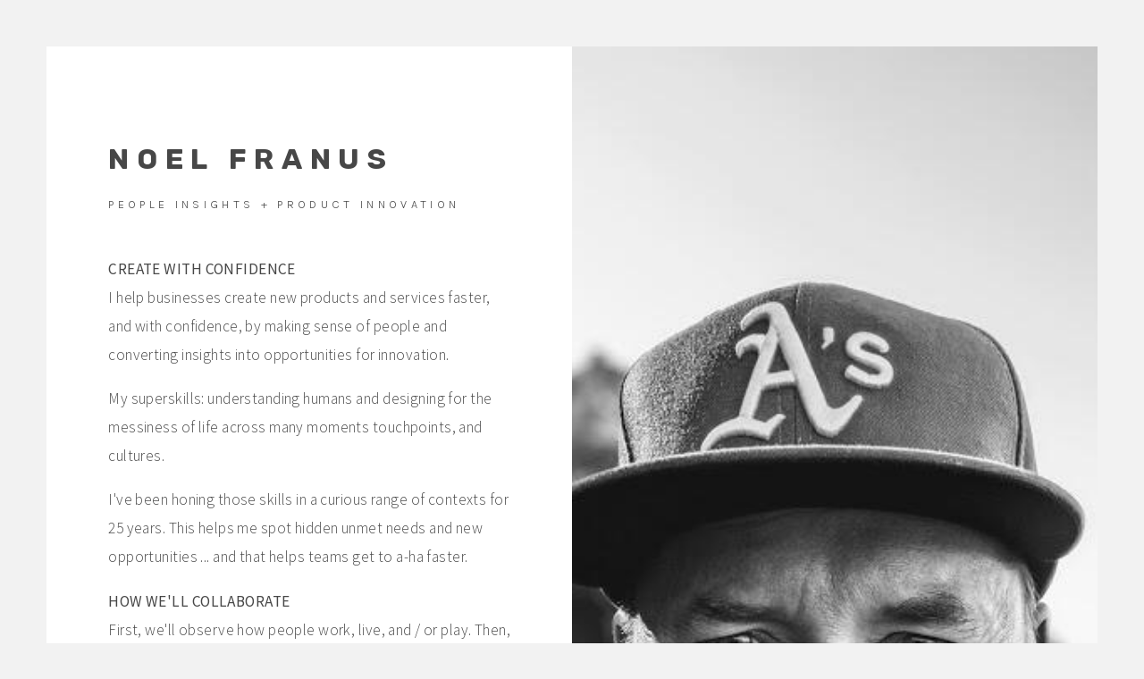

--- FILE ---
content_type: text/html
request_url: https://franus.com/
body_size: 29237
content:
<!DOCTYPE HTML><html lang="en"><head><title>Noel Franus | People Insights + Experience Design Consulting for Connected Products and Services</title><meta charset="utf-8" /><meta name="viewport" content="width=device-width,initial-scale=1" /><meta name="color-scheme" content="light only" /><meta name="description" content="Product innovation and service design" /><meta property="og:site_name" content="Noel Franus | People Insights + Experience Design Consulting for Connected Products and Services" /><meta property="og:title" content="Noel Franus | People Insights + Experience Design Consulting for Connected Products and Services" /><meta property="og:type" content="website" /><meta property="og:description" content="Product innovation and service design" /><meta property="og:image" content="https://franus.com/assets/images/card.jpg?v=ded3da26" /><meta property="og:image:type" content="image/jpeg" /><meta property="og:image:width" content="1280" /><meta property="og:image:height" content="800" /><meta property="og:url" content="https://franus.com" /><meta property="twitter:card" content="summary_large_image" /><link rel="canonical" href="https://franus.com" /><link href="https://fonts.googleapis.com/css2?display=swap&family=Rubik:ital,wght@0,700;0,900;1,700;1,900&family=Raleway:ital,wght@0,700;0,900;1,700;1,900&family=Source+Sans+Pro:ital,wght@0,300;0,400;1,300;1,400&family=Roboto+Mono:ital,wght@0,300;0,400;1,300;1,400&family=Karla:ital,wght@0,300;0,400;1,300;1,400" rel="stylesheet" type="text/css" /><style>html,body,div,span,applet,object,iframe,h1,h2,h3,h4,h5,h6,p,blockquote,pre,a,abbr,acronym,address,big,cite,code,del,dfn,em,img,ins,kbd,q,s,samp,small,strike,strong,sub,sup,tt,var,b,u,i,center,dl,dt,dd,ol,ul,li,fieldset,form,label,legend,table,caption,tbody,tfoot,thead,tr,th,td,article,aside,canvas,details,embed,figure,figcaption,footer,header,hgroup,menu,nav,output,ruby,section,summary,time,mark,audio,video{margin:0;padding:0;border:0;font-size:100%;font:inherit;vertical-align:baseline;}article,aside,details,figcaption,figure,footer,header,hgroup,menu,nav,section{display:block;}body{line-height:1;}ol,ul{list-style:none;}blockquote,q{quotes:none;}blockquote::before,blockquote::after,q::before,q::after{content:'';content:none;}table{border-collapse:collapse;border-spacing:0;}body{-webkit-text-size-adjust:none}mark{background-color:transparent;color:inherit}input::-moz-focus-inner{border:0;padding:0}input[type="text"],input[type="email"],select,textarea{-moz-appearance:none;-webkit-appearance:none;-ms-appearance:none;appearance:none}*, *::before, *::after {box-sizing: border-box;}@keyframes loading-spinner {0% {transform: rotate(0deg);}100% {transform: rotate(360deg);}}.deferred::before {content: '';display: block;width: 4rem;height: 4rem;position: absolute;top: 50%;left: 50%;margin: -2rem 0 0 -2rem;animation: loading-spinner 1s infinite linear;transition: opacity 0.25s ease;transition-delay: 0.5s;opacity: 0;z-index: -1;background-image: url('[data-uri]');background-position: center;background-repeat: no-repeat;background-size: 3rem;}.deferred.loading::before {opacity: 0.35;z-index: 0;}body {line-height: 1.0;min-height: var(--viewport-height);min-width: 320px;overflow-x: hidden;word-wrap: break-word;background-color: #F2F2F2;}:root {--background-height: 100vh;--site-language-alignment: left;--site-language-direction: ltr;--site-language-flex-alignment: flex-start;--site-language-indent-left: 1;--site-language-indent-right: 0;--site-language-margin-left: 0;--site-language-margin-right: auto;--viewport-height: 100vh;}html {font-size: 18pt;}u {text-decoration: underline;}strong {color: inherit;font-weight: bolder;}em {font-style: italic;}code {background-color: rgba(144,144,144,0.25);border-radius: 0.25em;font-family: 'Lucida Console', 'Courier New', monospace;font-size: 0.9em;font-weight: normal;letter-spacing: 0;margin: 0 0.25em;padding: 0.25em 0.5em;text-indent: 0;}mark {background-color: rgba(144,144,144,0.25);}spoiler-text {-webkit-text-stroke: 0;background-color: rgba(32,32,32,0.75);text-shadow: none;text-stroke: 0;color: transparent;cursor: pointer;transition: color 0.1s ease-in-out;}spoiler-text.active {color: #FFFFFF;cursor: text;}s {text-decoration: line-through;}sub {font-size: smaller;vertical-align: sub;}sup {font-size: smaller;vertical-align: super;}a {color: inherit;text-decoration: underline;transition: color 0.25s ease;}a[onclick]:not([href]) {cursor: pointer;}unloaded-script {display: none;}.site-wrapper {-webkit-overflow-scrolling: touch;align-items: center;display: flex;flex-direction: column;justify-content: center;min-height: var(--viewport-height);overflow: hidden;position: relative;z-index: 2;}.site-main {--alignment: center;--flex-alignment: center;--indent-left: 1;--indent-right: 1;--margin-left: auto;--margin-right: auto;--border-radius-tl: 0;--border-radius-tr: 0;--border-radius-br: 0;--border-radius-bl: 0;align-items: center;display: flex;flex-grow: 0;flex-shrink: 0;justify-content: center;max-width: 100%;position: relative;text-align: var(--alignment);z-index: 1;transition: opacity 1s ease 0s,transform 1s ease 0s;}.site-main > .inner {--padding-horizontal: 3rem;--padding-vertical: 3rem;--spacing: 0.75rem;--width: 74rem;border-radius: var(--border-radius-tl) var(--border-radius-tr) var(--border-radius-br) var(--border-radius-bl);max-width: 100%;position: relative;width: var(--width);z-index: 1;padding: var(--padding-vertical) var(--padding-horizontal);}.site-main > .inner > header {margin-bottom: var(--spacing);}.site-main > .inner > footer {margin-top: var(--spacing);}.site-main > .inner > * > * {margin-top: var(--spacing);margin-bottom: var(--spacing);}.site-main > .inner > * > :first-child {margin-top: 0 !important;}.site-main > .inner > * > :last-child {margin-bottom: 0 !important;}.site-main > .inner > .full {margin-left: calc(var(--padding-horizontal) * -1);max-width: calc(100% + calc(var(--padding-horizontal) * 2) + 0.4725px);width: calc(100% + calc(var(--padding-horizontal) * 2) + 0.4725px);}.site-main > .inner > .full:first-child {border-top-left-radius: inherit;border-top-right-radius: inherit;margin-top: calc(var(--padding-vertical) * -1) !important;}.site-main > .inner > .full:last-child {border-bottom-left-radius: inherit;border-bottom-right-radius: inherit;margin-bottom: calc(var(--padding-vertical) * -1) !important;}.site-main > .inner > .full.screen {border-radius: 0 !important;max-width: 100vw;position: relative;width: 100vw;left: 50%;margin-left: -50vw;right: auto;}.site-main > .inner > * > .full {margin-left: calc(-3rem);max-width: calc(100% + 6rem + 0.4725px);width: calc(100% + 6rem + 0.4725px);}.site-main > .inner > * > .full.screen {border-radius: 0 !important;max-width: 100vw;position: relative;width: 100vw;left: 50%;margin-left: -50vw;right: auto;}.site-main > .inner > .active > .full:first-child {margin-top: -3rem !important;border-top-left-radius: inherit;border-top-right-radius: inherit;}.site-main > .inner > .active {border-top-left-radius: inherit;border-top-right-radius: inherit;border-bottom-left-radius: inherit;border-bottom-right-radius: inherit;}.site-main > .inner > .active > .full:last-child {border-bottom-left-radius: inherit;border-bottom-right-radius: inherit;margin-bottom: -3rem !important;}body.is-loading .site-main {opacity: 0;transform: translateY(1.6875rem);}.site-main > .inner > header, .site-main > .inner > footer {transition: opacity 0.25s ease-in-out 0.375s,visibility 0.25s linear 0.375s;}.site-main > .inner > header.hidden, .site-main > .inner > footer.hidden {opacity: 0;transition: opacity 0.25s ease-in-out,visibility 0.25s;visibility: hidden;}.site-main > .inner > section {transition: opacity 0.5s ease-in-out 0.25s,transform 0.5s ease-in-out 0.25s,min-height 0.25s ease-in-out,max-height 0.25s ease-in-out;}.site-main > .inner > section.inactive {opacity: 0;transition: opacity 0.25s ease-in-out,transform 0.25s ease-in-out;transform: scale(0.94375);}body.is-instant .site-main, body.is-instant .site-main > .inner > *,body.is-instant .site-main > .inner > section > * {transition: none !important;}body.is-instant::after {display: none !important;transition: none !important;}.text-component {direction: var(--site-language-direction);position: relative;}.text-component span.p {display: block;position: relative;}.text-component span[style], .text-component strong, .text-component a, .text-component code, .text-component mark, .text-component spoiler-text {-webkit-text-fill-color: currentcolor;}.text-component.instance-4:not(:first-child) {margin-top: 1rem !important;}.text-component.instance-4:not(:last-child) {margin-bottom: 1rem !important;}.text-component.instance-4 {text-transform: uppercase;color: #474747;font-family: 'Rubik', sans-serif;letter-spacing: 0.5rem;width: calc(100% + 0.5rem);font-size: 1.875em;line-height: 1.375;font-weight: 700;}.text-component.instance-4 a {text-decoration: underline;}.text-component.instance-4 a:hover {text-decoration: none;}.text-component.instance-4 span.p:nth-child(n + 2) {margin-top: 1rem;}.text-component.instance-8:not(:first-child) {margin-top: 1.25rem !important;}.text-component.instance-8:not(:last-child) {margin-bottom: 1.25rem !important;}.text-component.instance-8 {text-transform: uppercase;color: #474747;font-family: 'Raleway', sans-serif;letter-spacing: 0.45rem;width: calc(100% + 0.45rem);font-size: 1.25em;line-height: 1.375;font-weight: 700;}.text-component.instance-8 a {text-decoration: underline;}.text-component.instance-8 a:hover {text-decoration: none;}.text-component.instance-8 span.p:nth-child(n + 2) {margin-top: 1rem;}.text-component.instance-2:not(:first-child) {margin-top: 1.25rem !important;}.text-component.instance-2:not(:last-child) {margin-bottom: 1.25rem !important;}.text-component.instance-2 {text-transform: uppercase;color: #474747;font-family: 'Raleway', sans-serif;letter-spacing: 0.45rem;width: calc(100% + 0.45rem);font-size: 1.25em;line-height: 1.375;font-weight: 700;}.text-component.instance-2 a {text-decoration: underline;}.text-component.instance-2 a:hover {text-decoration: none;}.text-component.instance-2 span.p:nth-child(n + 2) {margin-top: 1rem;}.text-component.instance-10:not(:first-child) {margin-top: 2.625rem !important;}.text-component.instance-10:not(:last-child) {margin-bottom: 2.625rem !important;}.text-component.instance-10 {color: #474747;font-family: 'Source Sans Pro', sans-serif;letter-spacing: 0.025rem;width: calc(100% + 0.025rem);font-size: 1em;line-height: 1.875;font-weight: 300;}.text-component.instance-10 a {text-decoration: underline;}.text-component.instance-10 a:hover {text-decoration: none;}.text-component.instance-10 span.p:nth-child(n + 2) {margin-top: 1rem;}.text-component.instance-3:not(:first-child) {margin-top: 2.625rem !important;}.text-component.instance-3:not(:last-child) {margin-bottom: 2.625rem !important;}.text-component.instance-3 {color: #B3B3B3;font-family: 'Roboto Mono', monospace;letter-spacing: 0.025rem;width: calc(100% + 0.025rem);font-size: 0.875em;line-height: 1.875;font-weight: 300;}.text-component.instance-3 a {text-decoration: underline;}.text-component.instance-3 a:hover {text-decoration: none;}.text-component.instance-3 span.p:nth-child(n + 2) {margin-top: 1rem;}.text-component.instance-23:not(:first-child) {margin-top: 2.625rem !important;}.text-component.instance-23:not(:last-child) {margin-bottom: 2.625rem !important;}.text-component.instance-23 {color: #474747;font-family: 'Source Sans Pro', sans-serif;letter-spacing: 0.025rem;width: calc(100% + 0.025rem);font-size: 1em;line-height: 1.875;font-weight: 300;}.text-component.instance-23 a {text-decoration: underline;}.text-component.instance-23 a:hover {text-decoration: none;}.text-component.instance-23 span.p:nth-child(n + 2) {margin-top: 1rem;}.text-component.instance-15 {text-transform: uppercase;color: #474747;font-family: 'Karla', sans-serif;letter-spacing: 0.25rem;width: calc(100% + 0.25rem);font-size: 0.75em;line-height: 1.875;font-weight: 300;}.text-component.instance-15 a {text-decoration: underline;}.text-component.instance-15 a:hover {text-decoration: none;}.text-component.instance-15 span.p:nth-child(n + 2) {margin-top: 1rem;}.text-component.instance-5:not(:first-child) {margin-top: 2.5rem !important;}.text-component.instance-5:not(:last-child) {margin-bottom: 2.5rem !important;}.text-component.instance-5 {color: #474747;font-family: 'Source Sans Pro', sans-serif;letter-spacing: 0.025rem;width: calc(100% + 0.025rem);font-size: 1em;line-height: 1.875;font-weight: 300;}.text-component.instance-5 a {text-decoration: underline;}.text-component.instance-5 a:hover {text-decoration: none;}.text-component.instance-5 span.p:nth-child(n + 2) {margin-top: 1rem;}.text-component.instance-6:not(:first-child) {margin-top: 1.25rem !important;}.text-component.instance-6:not(:last-child) {margin-bottom: 1.25rem !important;}.text-component.instance-6 {text-transform: uppercase;color: #474747;font-family: 'Rubik', sans-serif;letter-spacing: 0.45rem;width: calc(100% + 0.45rem);font-size: 1.25em;line-height: 1.375;font-weight: 700;}.text-component.instance-6 a {text-decoration: underline;}.text-component.instance-6 a:hover {text-decoration: none;}.text-component.instance-6 span.p:nth-child(n + 2) {margin-top: 1rem;}.text-component.instance-7:not(:first-child) {margin-top: 2.625rem !important;}.text-component.instance-7:not(:last-child) {margin-bottom: 2.625rem !important;}.text-component.instance-7 {color: #474747;font-family: 'Source Sans Pro', sans-serif;letter-spacing: 0.025rem;width: calc(100% + 0.025rem);font-size: 1em;line-height: 1.875;font-weight: 300;}.text-component.instance-7 a {text-decoration: underline;}.text-component.instance-7 a:hover {text-decoration: none;}.text-component.instance-7 span.p:nth-child(n + 2) {margin-top: 1rem;}.text-component.instance-1 {text-align: left;text-transform: uppercase;color: #474747;font-family: 'Karla', sans-serif;letter-spacing: 0.275rem;width: calc(100% + 0.275rem);font-size: 0.75em;line-height: 1.875;font-weight: 300;}.text-component.instance-1 a {text-decoration: underline;}.text-component.instance-1 a:hover {text-decoration: none;}.text-component.instance-1 span.p:nth-child(n + 2) {margin-top: 1rem;}.text-component.instance-26:not(:first-child) {margin-top: 2.625rem !important;}.text-component.instance-26:not(:last-child) {margin-bottom: 2.625rem !important;}.text-component.instance-26 {color: #474747;font-family: 'Source Sans Pro', sans-serif;letter-spacing: 0.025rem;width: calc(100% + 0.025rem);font-size: 1em;line-height: 1.875;font-weight: 300;}.text-component.instance-26 a {text-decoration: underline;}.text-component.instance-26 a:hover {text-decoration: none;}.text-component.instance-26 span.p:nth-child(n + 2) {margin-top: 1rem;}.text-component.instance-17 {text-align: left;text-transform: uppercase;color: #474747;font-family: 'Karla', sans-serif;letter-spacing: 0.275rem;width: calc(100% + 0.275rem);font-size: 0.75em;line-height: 1.875;font-weight: 300;}.text-component.instance-17 a {text-decoration: underline;}.text-component.instance-17 a:hover {text-decoration: none;}.text-component.instance-17 span.p:nth-child(n + 2) {margin-top: 1rem;}.text-component.instance-18:not(:first-child) {margin-top: 2.625rem !important;}.text-component.instance-18:not(:last-child) {margin-bottom: 2.625rem !important;}.text-component.instance-18 {color: #474747;font-family: 'Source Sans Pro', sans-serif;letter-spacing: 0.025rem;width: calc(100% + 0.025rem);font-size: 1em;line-height: 1.875;font-weight: 300;}.text-component.instance-18 a {text-decoration: underline;}.text-component.instance-18 a:hover {text-decoration: none;}.text-component.instance-18 span.p:nth-child(n + 2) {margin-top: 1rem;}.text-component.instance-27 {text-align: left;text-transform: uppercase;color: #474747;font-family: 'Karla', sans-serif;letter-spacing: 0.275rem;width: calc(100% + 0.275rem);font-size: 0.75em;line-height: 1.875;font-weight: 300;}.text-component.instance-27 a {text-decoration: underline;}.text-component.instance-27 a:hover {text-decoration: none;}.text-component.instance-27 span.p:nth-child(n + 2) {margin-top: 1rem;}.text-component.instance-28:not(:first-child) {margin-top: 2.625rem !important;}.text-component.instance-28:not(:last-child) {margin-bottom: 2.625rem !important;}.text-component.instance-28 {color: #474747;font-family: 'Source Sans Pro', sans-serif;letter-spacing: 0.025rem;width: calc(100% + 0.025rem);font-size: 1em;line-height: 1.875;font-weight: 300;}.text-component.instance-28 a {text-decoration: underline;}.text-component.instance-28 a:hover {text-decoration: none;}.text-component.instance-28 span.p:nth-child(n + 2) {margin-top: 1rem;}.text-component.instance-24 {text-align: left;text-transform: uppercase;color: #474747;font-family: 'Karla', sans-serif;letter-spacing: 0.275rem;width: calc(100% + 0.275rem);font-size: 0.75em;line-height: 1.875;font-weight: 300;}.text-component.instance-24 a {text-decoration: underline;}.text-component.instance-24 a:hover {text-decoration: none;}.text-component.instance-24 span.p:nth-child(n + 2) {margin-top: 1rem;}.text-component.instance-25:not(:first-child) {margin-top: 2.625rem !important;}.text-component.instance-25:not(:last-child) {margin-bottom: 2.625rem !important;}.text-component.instance-25 {color: #474747;font-family: 'Source Sans Pro', sans-serif;letter-spacing: 0.025rem;width: calc(100% + 0.025rem);font-size: 1em;line-height: 1.875;font-weight: 300;}.text-component.instance-25 a {text-decoration: underline;}.text-component.instance-25 a:hover {text-decoration: none;}.text-component.instance-25 span.p:nth-child(n + 2) {margin-top: 1rem;}.text-component.instance-14 {text-align: left;text-transform: uppercase;color: #474747;font-family: 'Karla', sans-serif;letter-spacing: 0.275rem;width: calc(100% + 0.275rem);font-size: 0.75em;line-height: 1.875;font-weight: 300;}.text-component.instance-14 a {text-decoration: underline;}.text-component.instance-14 a:hover {text-decoration: none;}.text-component.instance-14 span.p:nth-child(n + 2) {margin-top: 1rem;}.text-component.instance-16:not(:first-child) {margin-top: 2.625rem !important;}.text-component.instance-16:not(:last-child) {margin-bottom: 2.625rem !important;}.text-component.instance-16 {color: #474747;font-family: 'Source Sans Pro', sans-serif;letter-spacing: 0.025rem;width: calc(100% + 0.025rem);font-size: 1em;line-height: 1.875;font-weight: 300;}.text-component.instance-16 a {text-decoration: underline;}.text-component.instance-16 a:hover {text-decoration: none;}.text-component.instance-16 span.p:nth-child(n + 2) {margin-top: 1rem;}.text-component.instance-20 {text-align: left;text-transform: uppercase;color: #474747;font-family: 'Karla', sans-serif;letter-spacing: 0.275rem;width: calc(100% + 0.275rem);font-size: 0.75em;line-height: 1.875;font-weight: 300;}.text-component.instance-20 a {text-decoration: underline;}.text-component.instance-20 a:hover {text-decoration: none;}.text-component.instance-20 span.p:nth-child(n + 2) {margin-top: 1rem;}.text-component.instance-21:not(:first-child) {margin-top: 2.625rem !important;}.text-component.instance-21:not(:last-child) {margin-bottom: 2.625rem !important;}.text-component.instance-21 {color: #474747;font-family: 'Source Sans Pro', sans-serif;letter-spacing: 0.025rem;width: calc(100% + 0.025rem);font-size: 1em;line-height: 1.875;font-weight: 300;}.text-component.instance-21 a {text-decoration: underline;}.text-component.instance-21 a:hover {text-decoration: none;}.text-component.instance-21 span.p:nth-child(n + 2) {margin-top: 1rem;}.text-component.instance-19 {text-align: left;text-transform: uppercase;color: #474747;font-family: 'Karla', sans-serif;letter-spacing: 0.275rem;width: calc(100% + 0.275rem);font-size: 0.75em;line-height: 1.875;font-weight: 300;}.text-component.instance-19 a {text-decoration: underline;}.text-component.instance-19 a:hover {text-decoration: none;}.text-component.instance-19 span.p:nth-child(n + 2) {margin-top: 1rem;}.text-component.instance-29:not(:first-child) {margin-top: 2.625rem !important;}.text-component.instance-29:not(:last-child) {margin-bottom: 2.625rem !important;}.text-component.instance-29 {color: #474747;font-family: 'Source Sans Pro', sans-serif;letter-spacing: 0.025rem;width: calc(100% + 0.025rem);font-size: 1em;line-height: 1.875;font-weight: 300;}.text-component.instance-29 a {text-decoration: underline;}.text-component.instance-29 a:hover {text-decoration: none;}.text-component.instance-29 span.p:nth-child(n + 2) {margin-top: 1rem;}.text-component.instance-33:not(:first-child) {margin-top: 1.25rem !important;}.text-component.instance-33:not(:last-child) {margin-bottom: 1.25rem !important;}.text-component.instance-33 {text-transform: uppercase;color: #474747;font-family: 'Raleway', sans-serif;letter-spacing: 0.45rem;width: calc(100% + 0.45rem);font-size: 1.25em;line-height: 1.375;font-weight: 700;}.text-component.instance-33 a {text-decoration: underline;}.text-component.instance-33 a:hover {text-decoration: none;}.text-component.instance-33 span.p:nth-child(n + 2) {margin-top: 1rem;}.text-component.instance-22:not(:first-child) {margin-top: 2.625rem !important;}.text-component.instance-22:not(:last-child) {margin-bottom: 2.625rem !important;}.text-component.instance-22 {color: #474747;font-family: 'Source Sans Pro', sans-serif;letter-spacing: 0.025rem;width: calc(100% + 0.025rem);font-size: 1em;line-height: 1.875;font-weight: 300;}.text-component.instance-22 a {text-decoration: underline;}.text-component.instance-22 a:hover {text-decoration: none;}.text-component.instance-22 span.p:nth-child(n + 2) {margin-top: 1rem;}.text-component.instance-36 {text-align: left;text-transform: uppercase;color: #474747;font-family: 'Karla', sans-serif;letter-spacing: 0.275rem;width: calc(100% + 0.275rem);font-size: 0.75em;line-height: 1.875;font-weight: 300;}.text-component.instance-36 a {text-decoration: underline;}.text-component.instance-36 a:hover {text-decoration: none;}.text-component.instance-36 span.p:nth-child(n + 2) {margin-top: 1rem;}.text-component.instance-34:not(:first-child) {margin-top: 2.625rem !important;}.text-component.instance-34:not(:last-child) {margin-bottom: 2.625rem !important;}.text-component.instance-34 {color: #474747;font-family: 'Source Sans Pro', sans-serif;letter-spacing: 0.025rem;width: calc(100% + 0.025rem);font-size: 1em;line-height: 1.875;font-weight: 300;}.text-component.instance-34 a {text-decoration: underline;}.text-component.instance-34 a:hover {text-decoration: none;}.text-component.instance-34 span.p:nth-child(n + 2) {margin-top: 1rem;}.text-component.instance-37 {text-align: left;text-transform: uppercase;color: #474747;font-family: 'Karla', sans-serif;letter-spacing: 0.275rem;width: calc(100% + 0.275rem);font-size: 0.75em;line-height: 1.875;font-weight: 300;}.text-component.instance-37 a {text-decoration: underline;}.text-component.instance-37 a:hover {text-decoration: none;}.text-component.instance-37 span.p:nth-child(n + 2) {margin-top: 1rem;}.text-component.instance-35:not(:first-child) {margin-top: 2.625rem !important;}.text-component.instance-35:not(:last-child) {margin-bottom: 2.625rem !important;}.text-component.instance-35 {color: #474747;font-family: 'Source Sans Pro', sans-serif;letter-spacing: 0.025rem;width: calc(100% + 0.025rem);font-size: 1em;line-height: 1.875;font-weight: 300;}.text-component.instance-35 a {text-decoration: underline;}.text-component.instance-35 a:hover {text-decoration: none;}.text-component.instance-35 span.p:nth-child(n + 2) {margin-top: 1rem;}.text-component.instance-9 {text-align: left;text-transform: uppercase;color: #474747;font-family: 'Karla', sans-serif;letter-spacing: 0.275rem;width: calc(100% + 0.275rem);font-size: 0.75em;line-height: 1.875;font-weight: 300;}.text-component.instance-9 a {text-decoration: underline;}.text-component.instance-9 a:hover {text-decoration: none;}.text-component.instance-9 span.p:nth-child(n + 2) {margin-top: 1rem;}.text-component.instance-30:not(:first-child) {margin-top: 2.625rem !important;}.text-component.instance-30:not(:last-child) {margin-bottom: 2.625rem !important;}.text-component.instance-30 {color: #474747;font-family: 'Source Sans Pro', sans-serif;letter-spacing: 0.025rem;width: calc(100% + 0.025rem);font-size: 1em;line-height: 1.875;font-weight: 300;}.text-component.instance-30 a {text-decoration: underline;}.text-component.instance-30 a:hover {text-decoration: none;}.text-component.instance-30 span.p:nth-child(n + 2) {margin-top: 1rem;}.text-component.instance-13:not(:first-child) {margin-top: 1.25rem !important;}.text-component.instance-13:not(:last-child) {margin-bottom: 1.25rem !important;}.text-component.instance-13 {text-transform: uppercase;color: #474747;font-family: 'Raleway', sans-serif;letter-spacing: 0.45rem;width: calc(100% + 0.45rem);font-size: 1.25em;line-height: 1.375;font-weight: 700;}.text-component.instance-13 a {text-decoration: underline;}.text-component.instance-13 a:hover {text-decoration: none;}.text-component.instance-13 span.p:nth-child(n + 2) {margin-top: 1rem;}.text-component.instance-32:not(:first-child) {margin-top: 2.625rem !important;}.text-component.instance-32:not(:last-child) {margin-bottom: 2.625rem !important;}.text-component.instance-32 {color: #474747;font-family: 'Source Sans Pro', sans-serif;letter-spacing: 0.025rem;width: calc(100% + 0.025rem);font-size: 1em;line-height: 1.875;font-weight: 300;}.text-component.instance-32 a {text-decoration: underline;}.text-component.instance-32 a:hover {text-decoration: none;}.text-component.instance-32 span.p:nth-child(n + 2) {margin-top: 1rem;}.text-component.instance-11:not(:first-child) {margin-top: 1.25rem !important;}.text-component.instance-11:not(:last-child) {margin-bottom: 1.25rem !important;}.text-component.instance-11 {text-transform: uppercase;color: #474747;font-family: 'Raleway', sans-serif;letter-spacing: 0.45rem;width: calc(100% + 0.45rem);font-size: 1.25em;line-height: 1.375;font-weight: 700;}.text-component.instance-11 a {text-decoration: underline;}.text-component.instance-11 a:hover {text-decoration: none;}.text-component.instance-11 span.p:nth-child(n + 2) {margin-top: 1rem;}.text-component.instance-12:not(:first-child) {margin-top: 2.625rem !important;}.text-component.instance-12:not(:last-child) {margin-bottom: 2.625rem !important;}.text-component.instance-12 {color: #474747;font-family: 'Source Sans Pro', sans-serif;letter-spacing: 0.025rem;width: calc(100% + 0.025rem);font-size: 1em;line-height: 1.875;font-weight: 300;}.text-component.instance-12 a {text-decoration: underline;}.text-component.instance-12 a:hover {text-decoration: none;}.text-component.instance-12 span.p:nth-child(n + 2) {margin-top: 1rem;}.buttons-component {cursor: default;display: flex;justify-content: var(--flex-alignment);letter-spacing: 0;padding: 0;}.buttons-component > li {max-width: 100%;text-align: var(--alignment);}.buttons-component > li > a {align-items: center;justify-content: center;max-width: 100%;text-align: center;text-decoration: none;vertical-align: middle;white-space: nowrap;}.buttons-component.instance-4 {gap: 0rem;flex-direction: row;flex-wrap: wrap;}.buttons-component.instance-4:not(:first-child) {margin-top: 0.75rem !important;}.buttons-component.instance-4:not(:last-child) {margin-bottom: 0.75rem !important;}.buttons-component.instance-4 > li > a {display: inline-block;width: auto;height: 2.5rem;line-height: calc(2.5rem - 2px);padding: 0 1.25rem;vertical-align: middle;text-transform: uppercase;font-family: 'Raleway', sans-serif;letter-spacing: 0.25rem;padding-left: calc(0.25rem + 1.25rem);font-size: 0.625em;font-weight: 700;border-radius: 0.25rem;direction: var(--site-language-direction);overflow: hidden;text-overflow: ellipsis;color: #474747;border: solid 1px #CCCCCC;transition: color 0.25s ease, background-color 0.25s ease, border-color 0.25s ease;}.buttons-component.instance-4 > li > a:hover {border-color: #1CCBD6 !important;color: #1CCBD6 !important;}.buttons-component.instance-2 {gap: 1rem;flex-direction: row;flex-wrap: wrap;}.buttons-component.instance-2:not(:first-child) {margin-top: 1.25rem !important;}.buttons-component.instance-2:not(:last-child) {margin-bottom: 1.25rem !important;}.buttons-component.instance-2 > li > a {display: inline-block;width: auto;height: 2.5rem;line-height: calc(2.5rem - 2px);padding: 0 1.25rem;vertical-align: middle;text-transform: uppercase;font-family: 'Raleway', sans-serif;letter-spacing: 0.25rem;padding-left: calc(0.25rem + 1.25rem);font-size: 0.625em;font-weight: 700;border-radius: 0.25rem;direction: var(--site-language-direction);overflow: hidden;text-overflow: ellipsis;color: #474747;border: solid 1px #CCCCCC;transition: color 0.25s ease, background-color 0.25s ease, border-color 0.25s ease;}.buttons-component.instance-2 > li > a:hover {border-color: #1CCBD6 !important;color: #1CCBD6 !important;}.buttons-component.instance-3 {gap: 0rem;flex-direction: row;flex-wrap: wrap;}.buttons-component.instance-3:not(:first-child) {margin-top: 0.75rem !important;}.buttons-component.instance-3:not(:last-child) {margin-bottom: 0.75rem !important;}.buttons-component.instance-3 > li > a {display: inline-flex;width: auto;height: 2.5rem;line-height: 2.5rem;padding: 0 1.25rem;vertical-align: middle;text-transform: uppercase;font-family: 'Raleway', sans-serif;letter-spacing: 0.25rem;padding-left: calc(0.25rem + 1.25rem);font-size: 0.625em;font-weight: 700;border-radius: 0.25rem;color: #474747;border: solid 1px #CCCCCC;transition: color 0.25s ease, background-color 0.25s ease, border-color 0.25s ease;}.buttons-component.instance-3 > li > a > svg {display: block;fill: #474747;flex-grow: 0;flex-shrink: 0;height: 100%;min-width: 18px;pointer-events: none;width: 1.25em;margin-left: -0.125em;margin-right: calc(0.5em + 0.25rem);transition: fill 0.25s ease;}.buttons-component.instance-3 > li > a > .label {direction: var(--site-language-direction);overflow: hidden;}.buttons-component.instance-3 > li > a:hover {border-color: #1CCBD6 !important;color: #1CCBD6 !important;}.buttons-component.instance-3 > li > a:hover > svg {fill: #1CCBD6 !important;}.buttons-component.instance-1 {gap: 0rem;flex-direction: row;flex-wrap: wrap;}.buttons-component.instance-1:not(:first-child) {margin-top: 0.75rem !important;}.buttons-component.instance-1:not(:last-child) {margin-bottom: 0.75rem !important;}.buttons-component.instance-1 > li > a {display: inline-flex;width: auto;height: 2.5rem;line-height: 2.5rem;padding: 0 1.25rem;vertical-align: middle;text-transform: uppercase;font-family: 'Raleway', sans-serif;letter-spacing: 0.25rem;padding-left: calc(0.25rem + 1.25rem);font-size: 0.625em;font-weight: 700;border-radius: 0.25rem;color: #474747;border: solid 1px #CCCCCC;transition: color 0.25s ease, background-color 0.25s ease, border-color 0.25s ease;}.buttons-component.instance-1 > li > a > svg {display: block;fill: #474747;flex-grow: 0;flex-shrink: 0;height: 100%;min-width: 18px;pointer-events: none;width: 1.25em;margin-left: -0.125em;margin-right: calc(0.5em + 0.25rem);transition: fill 0.25s ease;}.buttons-component.instance-1 > li > a > .label {direction: var(--site-language-direction);overflow: hidden;}.buttons-component.instance-1 > li > a:hover {border-color: #1CCBD6 !important;color: #1CCBD6 !important;}.buttons-component.instance-1 > li > a:hover > svg {fill: #1CCBD6 !important;}.container-component {position: relative;}.container-component > .wrapper {vertical-align: top;position: relative;max-width: 100%;border-radius: inherit;}.container-component > .wrapper > .inner {vertical-align: top;position: relative;max-width: 100%;border-radius: inherit;text-align: var(--alignment);}.container-component.full:first-child > .wrapper {border-top-left-radius: inherit;border-top-right-radius: inherit;}.container-component.full:last-child > .wrapper {border-bottom-left-radius: inherit;border-bottom-right-radius: inherit;}.container-component.full:first-child > .wrapper > .inner {border-top-left-radius: inherit;border-top-right-radius: inherit;}.container-component.full:last-child > .wrapper > .inner {border-bottom-left-radius: inherit;border-bottom-right-radius: inherit;}.container-component.instance-1 {--alignment: left;--flex-alignment: flex-start;--indent-left: 1;--indent-right: 0;--margin-left: 0;--margin-right: auto;display: flex;width: 100%;min-height: 38rem;align-items: center;justify-content: center;background-color: #FFFFFF;}.container-component.instance-1 > .wrapper > .inner {--gutters: 8rem;--padding-horizontal: 4rem;--padding-vertical: 6rem;--spacing: 0.75rem;padding: var(--padding-vertical) var(--padding-horizontal);}.container-component.instance-1 > .wrapper {max-width: var(--width);width: 100%;}.container-component.instance-1.default > .wrapper > .inner > * {margin-bottom: var(--spacing);margin-top: var(--spacing);}.container-component.instance-1.default > .wrapper > .inner > *:first-child {margin-top: 0 !important;}.container-component.instance-1.default > .wrapper > .inner > *:last-child {margin-bottom: 0 !important;}.container-component.instance-1.columns > .wrapper > .inner {flex-wrap: wrap;display: flex;align-items: center;}.container-component.instance-1.columns > .wrapper > .inner > * {flex-grow: 0;flex-shrink: 0;max-width: 100%;text-align: var(--alignment);padding: 0 0 0 var(--gutters);}.container-component.instance-1.columns > .wrapper > .inner > * > * {margin-bottom: var(--spacing);margin-top: var(--spacing);}.container-component.instance-1.columns > .wrapper > .inner > * > *:first-child {margin-top: 0 !important;}.container-component.instance-1.columns > .wrapper > .inner > * > *:last-child {margin-bottom: 0 !important;}.container-component.instance-1.columns > .wrapper > .inner > *:first-child {margin-left: calc(var(--gutters) * -1);}.container-component.instance-1.default > .wrapper > .inner > .full {margin-left: calc(var(--padding-horizontal) * -1);max-width: none !important;width: calc(100% + (var(--padding-horizontal) * 2) + 0.4725px);}.container-component.instance-1.default > .wrapper > .inner > .full:first-child {margin-top: calc(var(--padding-vertical) * -1) !important;border-top-left-radius: inherit;border-top-right-radius: inherit;}.container-component.instance-1.default > .wrapper > .inner > .full:last-child {margin-bottom: calc(var(--padding-vertical) * -1) !important;border-bottom-left-radius: inherit;border-bottom-right-radius: inherit;}.container-component.instance-1.columns > .wrapper > .inner > div > .full {margin-left: calc(var(--gutters) * -0.5);max-width: none !important;width: calc(100% + var(--gutters) + 0.4725px);}.container-component.instance-1.columns > .wrapper > .inner > div:first-child > .full {margin-left: calc(var(--padding-horizontal) * -1);width: calc(100% + var(--padding-horizontal) + calc(var(--gutters) * 0.5) + 0.4725px);}.container-component.instance-1.columns > .wrapper > .inner > div:last-child > .full {width: calc(100% + var(--padding-horizontal) + calc(var(--gutters) * 0.5) + 0.4725px);}.container-component.instance-1.columns > .wrapper > .inner > div > .full:first-child {margin-top: calc(var(--padding-vertical) * -1) !important;}.container-component.instance-1.columns > .wrapper > .inner > div > .full:last-child {margin-bottom: calc(var(--padding-vertical) * -1) !important;}.container-component.instance-1.columns > .wrapper > .inner > .full {align-self: stretch;min-height: calc(38rem - (var(--padding-vertical) * 2));}.container-component.instance-1.columns > .wrapper > .inner > .full:first-child {border-bottom-left-radius: inherit;border-top-left-radius: inherit;}.container-component.instance-1.columns > .wrapper > .inner > .full:last-child {border-bottom-right-radius: inherit;border-top-right-radius: inherit;}.container-component.instance-1.columns > .wrapper > .inner > .full > .full:first-child:last-child {border-radius: inherit;height: calc(100% + (var(--padding-vertical) * 2));}.container-component.instance-1.columns > .wrapper > .inner > .full > .full:first-child:last-child > * {border-radius: inherit;height: 100%;position: absolute;width: 100%;}.container-component.instance-1 > .wrapper > .inner > :nth-child(1) {width: calc(50% + (var(--gutters) / 2));}.container-component.instance-1 > .wrapper > .inner > :nth-child(2) {width: calc(50% + (var(--gutters) / 2));}.container-component.instance-5 {--alignment: left;--flex-alignment: flex-start;--indent-left: 1;--indent-right: 0;--margin-left: 0;--margin-right: auto;display: flex;width: 100%;align-items: center;justify-content: center;background-color: transparent;}.container-component.instance-5:not(:first-child) {margin-top: 2.5rem !important;}.container-component.instance-5:not(:last-child) {margin-bottom: 2.5rem !important;}.container-component.instance-5 > .wrapper > .inner {--gutters: 0.625rem;--padding-horizontal: 0rem;--padding-vertical: 0rem;--spacing: 0.75rem;padding: var(--padding-vertical) var(--padding-horizontal);}.container-component.instance-5 > .wrapper {max-width: var(--width);width: 100%;}.container-component.instance-5.default > .wrapper > .inner > * {margin-bottom: var(--spacing);margin-top: var(--spacing);}.container-component.instance-5.default > .wrapper > .inner > *:first-child {margin-top: 0 !important;}.container-component.instance-5.default > .wrapper > .inner > *:last-child {margin-bottom: 0 !important;}.container-component.instance-5.columns > .wrapper > .inner {flex-wrap: wrap;display: flex;align-items: center;}.container-component.instance-5.columns > .wrapper > .inner > * {flex-grow: 0;flex-shrink: 0;max-width: 100%;text-align: var(--alignment);padding: 0 0 0 var(--gutters);}.container-component.instance-5.columns > .wrapper > .inner > * > * {margin-bottom: var(--spacing);margin-top: var(--spacing);}.container-component.instance-5.columns > .wrapper > .inner > * > *:first-child {margin-top: 0 !important;}.container-component.instance-5.columns > .wrapper > .inner > * > *:last-child {margin-bottom: 0 !important;}.container-component.instance-5.columns > .wrapper > .inner > *:first-child {margin-left: calc(var(--gutters) * -1);}.container-component.instance-5.default > .wrapper > .inner > .full {margin-left: calc(var(--padding-horizontal) * -1);max-width: none !important;width: calc(100% + (var(--padding-horizontal) * 2) + 0.4725px);}.container-component.instance-5.default > .wrapper > .inner > .full:first-child {margin-top: calc(var(--padding-vertical) * -1) !important;border-top-left-radius: inherit;border-top-right-radius: inherit;}.container-component.instance-5.default > .wrapper > .inner > .full:last-child {margin-bottom: calc(var(--padding-vertical) * -1) !important;border-bottom-left-radius: inherit;border-bottom-right-radius: inherit;}.container-component.instance-5.columns > .wrapper > .inner > div > .full {margin-left: calc(var(--gutters) * -0.5);max-width: none !important;width: calc(100% + var(--gutters) + 0.4725px);}.container-component.instance-5.columns > .wrapper > .inner > div:first-child > .full {margin-left: calc(var(--padding-horizontal) * -1);width: calc(100% + var(--padding-horizontal) + calc(var(--gutters) * 0.5) + 0.4725px);}.container-component.instance-5.columns > .wrapper > .inner > div:last-child > .full {width: calc(100% + var(--padding-horizontal) + calc(var(--gutters) * 0.5) + 0.4725px);}.container-component.instance-5.columns > .wrapper > .inner > div > .full:first-child {margin-top: calc(var(--padding-vertical) * -1) !important;}.container-component.instance-5.columns > .wrapper > .inner > div > .full:last-child {margin-bottom: calc(var(--padding-vertical) * -1) !important;}.container-component.instance-5.columns > .wrapper > .inner > .full {align-self: stretch;}.container-component.instance-5.columns > .wrapper > .inner > .full:first-child {border-bottom-left-radius: inherit;border-top-left-radius: inherit;}.container-component.instance-5.columns > .wrapper > .inner > .full:last-child {border-bottom-right-radius: inherit;border-top-right-radius: inherit;}.container-component.instance-5.columns > .wrapper > .inner > .full > .full:first-child:last-child {border-radius: inherit;height: calc(100% + (var(--padding-vertical) * 2));}.container-component.instance-5.columns > .wrapper > .inner > .full > .full:first-child:last-child > * {border-radius: inherit;height: 100%;position: absolute;width: 100%;}.container-component.instance-5 > .wrapper > .inner > :nth-child(1) {width: calc(50% + (var(--gutters) / 2));--alignment: left;--flex-alignment: flex-start;--indent-left: 1;--indent-right: 0;--margin-left: 0;--margin-right: auto;}.container-component.instance-5 > .wrapper > .inner > :nth-child(2) {width: calc(50% + (var(--gutters) / 2));--alignment: right;--flex-alignment: flex-end;--indent-left: 0;--indent-right: 1;--margin-left: auto;--margin-right: 0;}.container-component.instance-3 {--alignment: left;--flex-alignment: flex-start;--indent-left: 1;--indent-right: 0;--margin-left: 0;--margin-right: auto;display: flex;width: 100%;min-height: 26rem;align-items: center;justify-content: center;background-color: #FFFFFF;}.container-component.instance-3 > .wrapper > .inner {--gutters: 8rem;--padding-horizontal: 4rem;--padding-vertical: 6rem;--spacing: 0.75rem;padding: var(--padding-vertical) var(--padding-horizontal);}.container-component.instance-3 > .wrapper {max-width: var(--width);width: 100%;}.container-component.instance-3.default > .wrapper > .inner > * {margin-bottom: var(--spacing);margin-top: var(--spacing);}.container-component.instance-3.default > .wrapper > .inner > *:first-child {margin-top: 0 !important;}.container-component.instance-3.default > .wrapper > .inner > *:last-child {margin-bottom: 0 !important;}.container-component.instance-3.columns > .wrapper > .inner {flex-wrap: wrap;display: flex;align-items: center;}.container-component.instance-3.columns > .wrapper > .inner > * {flex-grow: 0;flex-shrink: 0;max-width: 100%;text-align: var(--alignment);padding: 0 0 0 var(--gutters);}.container-component.instance-3.columns > .wrapper > .inner > * > * {margin-bottom: var(--spacing);margin-top: var(--spacing);}.container-component.instance-3.columns > .wrapper > .inner > * > *:first-child {margin-top: 0 !important;}.container-component.instance-3.columns > .wrapper > .inner > * > *:last-child {margin-bottom: 0 !important;}.container-component.instance-3.columns > .wrapper > .inner > *:first-child {margin-left: calc(var(--gutters) * -1);}.container-component.instance-3.default > .wrapper > .inner > .full {margin-left: calc(var(--padding-horizontal) * -1);max-width: none !important;width: calc(100% + (var(--padding-horizontal) * 2) + 0.4725px);}.container-component.instance-3.default > .wrapper > .inner > .full:first-child {margin-top: calc(var(--padding-vertical) * -1) !important;border-top-left-radius: inherit;border-top-right-radius: inherit;}.container-component.instance-3.default > .wrapper > .inner > .full:last-child {margin-bottom: calc(var(--padding-vertical) * -1) !important;border-bottom-left-radius: inherit;border-bottom-right-radius: inherit;}.container-component.instance-3.columns > .wrapper > .inner > div > .full {margin-left: calc(var(--gutters) * -0.5);max-width: none !important;width: calc(100% + var(--gutters) + 0.4725px);}.container-component.instance-3.columns > .wrapper > .inner > div:first-child > .full {margin-left: calc(var(--padding-horizontal) * -1);width: calc(100% + var(--padding-horizontal) + calc(var(--gutters) * 0.5) + 0.4725px);}.container-component.instance-3.columns > .wrapper > .inner > div:last-child > .full {width: calc(100% + var(--padding-horizontal) + calc(var(--gutters) * 0.5) + 0.4725px);}.container-component.instance-3.columns > .wrapper > .inner > div > .full:first-child {margin-top: calc(var(--padding-vertical) * -1) !important;}.container-component.instance-3.columns > .wrapper > .inner > div > .full:last-child {margin-bottom: calc(var(--padding-vertical) * -1) !important;}.container-component.instance-3.columns > .wrapper > .inner > .full {align-self: stretch;min-height: calc(26rem - (var(--padding-vertical) * 2));}.container-component.instance-3.columns > .wrapper > .inner > .full:first-child {border-bottom-left-radius: inherit;border-top-left-radius: inherit;}.container-component.instance-3.columns > .wrapper > .inner > .full:last-child {border-bottom-right-radius: inherit;border-top-right-radius: inherit;}.container-component.instance-3.columns > .wrapper > .inner > .full > .full:first-child:last-child {border-radius: inherit;height: calc(100% + (var(--padding-vertical) * 2));}.container-component.instance-3.columns > .wrapper > .inner > .full > .full:first-child:last-child > * {border-radius: inherit;height: 100%;position: absolute;width: 100%;}.container-component.instance-2 {--alignment: left;--flex-alignment: flex-start;--indent-left: 1;--indent-right: 0;--margin-left: 0;--margin-right: auto;display: flex;width: 100%;align-items: center;justify-content: center;background-color: transparent;}.container-component.instance-2 > .wrapper > .inner {--gutters: 8rem;--padding-horizontal: 4rem;--padding-vertical: 3.75rem;--spacing: 0.75rem;padding: var(--padding-vertical) var(--padding-horizontal);}.container-component.instance-2 > .wrapper {max-width: var(--width);width: 100%;}.container-component.instance-2.default > .wrapper > .inner > * {margin-bottom: var(--spacing);margin-top: var(--spacing);}.container-component.instance-2.default > .wrapper > .inner > *:first-child {margin-top: 0 !important;}.container-component.instance-2.default > .wrapper > .inner > *:last-child {margin-bottom: 0 !important;}.container-component.instance-2.columns > .wrapper > .inner {flex-wrap: wrap;display: flex;align-items: center;}.container-component.instance-2.columns > .wrapper > .inner > * {flex-grow: 0;flex-shrink: 0;max-width: 100%;text-align: var(--alignment);padding: 0 0 0 var(--gutters);}.container-component.instance-2.columns > .wrapper > .inner > * > * {margin-bottom: var(--spacing);margin-top: var(--spacing);}.container-component.instance-2.columns > .wrapper > .inner > * > *:first-child {margin-top: 0 !important;}.container-component.instance-2.columns > .wrapper > .inner > * > *:last-child {margin-bottom: 0 !important;}.container-component.instance-2.columns > .wrapper > .inner > *:first-child {margin-left: calc(var(--gutters) * -1);}.container-component.instance-2.default > .wrapper > .inner > .full {margin-left: calc(var(--padding-horizontal) * -1);max-width: none !important;width: calc(100% + (var(--padding-horizontal) * 2) + 0.4725px);}.container-component.instance-2.default > .wrapper > .inner > .full:first-child {margin-top: calc(var(--padding-vertical) * -1) !important;border-top-left-radius: inherit;border-top-right-radius: inherit;}.container-component.instance-2.default > .wrapper > .inner > .full:last-child {margin-bottom: calc(var(--padding-vertical) * -1) !important;border-bottom-left-radius: inherit;border-bottom-right-radius: inherit;}.container-component.instance-2.columns > .wrapper > .inner > div > .full {margin-left: calc(var(--gutters) * -0.5);max-width: none !important;width: calc(100% + var(--gutters) + 0.4725px);}.container-component.instance-2.columns > .wrapper > .inner > div:first-child > .full {margin-left: calc(var(--padding-horizontal) * -1);width: calc(100% + var(--padding-horizontal) + calc(var(--gutters) * 0.5) + 0.4725px);}.container-component.instance-2.columns > .wrapper > .inner > div:last-child > .full {width: calc(100% + var(--padding-horizontal) + calc(var(--gutters) * 0.5) + 0.4725px);}.container-component.instance-2.columns > .wrapper > .inner > div > .full:first-child {margin-top: calc(var(--padding-vertical) * -1) !important;}.container-component.instance-2.columns > .wrapper > .inner > div > .full:last-child {margin-bottom: calc(var(--padding-vertical) * -1) !important;}.container-component.instance-2.columns > .wrapper > .inner > .full {align-self: stretch;}.container-component.instance-2.columns > .wrapper > .inner > .full:first-child {border-bottom-left-radius: inherit;border-top-left-radius: inherit;}.container-component.instance-2.columns > .wrapper > .inner > .full:last-child {border-bottom-right-radius: inherit;border-top-right-radius: inherit;}.container-component.instance-2.columns > .wrapper > .inner > .full > .full:first-child:last-child {border-radius: inherit;height: calc(100% + (var(--padding-vertical) * 2));}.container-component.instance-2.columns > .wrapper > .inner > .full > .full:first-child:last-child > * {border-radius: inherit;height: 100%;position: absolute;width: 100%;}.container-component.instance-6 {--alignment: left;--flex-alignment: flex-start;--indent-left: 1;--indent-right: 0;--margin-left: 0;--margin-right: auto;display: flex;width: 100%;min-height: 26rem;align-items: flex-start;justify-content: flex-start;background-color: transparent;}.container-component.instance-6 > .wrapper > .inner {--gutters: 8rem;--padding-horizontal: 4rem;--padding-vertical: 0rem;--spacing: 0.75rem;padding: var(--padding-vertical) var(--padding-horizontal);}.container-component.instance-6 > .wrapper {max-width: var(--width);width: 100%;}.container-component.instance-6.default > .wrapper > .inner > * {margin-bottom: var(--spacing);margin-top: var(--spacing);}.container-component.instance-6.default > .wrapper > .inner > *:first-child {margin-top: 0 !important;}.container-component.instance-6.default > .wrapper > .inner > *:last-child {margin-bottom: 0 !important;}.container-component.instance-6.columns > .wrapper > .inner {flex-wrap: wrap;display: flex;align-items: flex-start;}.container-component.instance-6.columns > .wrapper > .inner > * {flex-grow: 0;flex-shrink: 0;max-width: 100%;text-align: var(--alignment);padding: 0 0 0 var(--gutters);}.container-component.instance-6.columns > .wrapper > .inner > * > * {margin-bottom: var(--spacing);margin-top: var(--spacing);}.container-component.instance-6.columns > .wrapper > .inner > * > *:first-child {margin-top: 0 !important;}.container-component.instance-6.columns > .wrapper > .inner > * > *:last-child {margin-bottom: 0 !important;}.container-component.instance-6.columns > .wrapper > .inner > *:first-child {margin-left: calc(var(--gutters) * -1);}.container-component.instance-6.default > .wrapper > .inner > .full {margin-left: calc(var(--padding-horizontal) * -1);max-width: none !important;width: calc(100% + (var(--padding-horizontal) * 2) + 0.4725px);}.container-component.instance-6.default > .wrapper > .inner > .full:first-child {margin-top: calc(var(--padding-vertical) * -1) !important;border-top-left-radius: inherit;border-top-right-radius: inherit;}.container-component.instance-6.default > .wrapper > .inner > .full:last-child {margin-bottom: calc(var(--padding-vertical) * -1) !important;border-bottom-left-radius: inherit;border-bottom-right-radius: inherit;}.container-component.instance-6.columns > .wrapper > .inner > div > .full {margin-left: calc(var(--gutters) * -0.5);max-width: none !important;width: calc(100% + var(--gutters) + 0.4725px);}.container-component.instance-6.columns > .wrapper > .inner > div:first-child > .full {margin-left: calc(var(--padding-horizontal) * -1);width: calc(100% + var(--padding-horizontal) + calc(var(--gutters) * 0.5) + 0.4725px);}.container-component.instance-6.columns > .wrapper > .inner > div:last-child > .full {width: calc(100% + var(--padding-horizontal) + calc(var(--gutters) * 0.5) + 0.4725px);}.container-component.instance-6.columns > .wrapper > .inner > div > .full:first-child {margin-top: calc(var(--padding-vertical) * -1) !important;}.container-component.instance-6.columns > .wrapper > .inner > div > .full:last-child {margin-bottom: calc(var(--padding-vertical) * -1) !important;}.container-component.instance-6.columns > .wrapper > .inner > div:first-child, .container-component.instance-6.columns > .wrapper > .inner > div:first-child > .full:first-child {border-top-left-radius: inherit;}.container-component.instance-6.columns > .wrapper > .inner > div:last-child, .container-component.instance-6.columns > .wrapper > .inner > div:last-child > .full:first-child {border-top-right-radius: inherit;}.container-component.instance-6.columns > .wrapper > .inner > .full {align-self: stretch;min-height: calc(26rem - (var(--padding-vertical) * 2));}.container-component.instance-6.columns > .wrapper > .inner > .full:first-child {border-bottom-left-radius: inherit;border-top-left-radius: inherit;}.container-component.instance-6.columns > .wrapper > .inner > .full:last-child {border-bottom-right-radius: inherit;border-top-right-radius: inherit;}.container-component.instance-6.columns > .wrapper > .inner > .full > .full:first-child:last-child {border-radius: inherit;height: calc(100% + (var(--padding-vertical) * 2));}.container-component.instance-6.columns > .wrapper > .inner > .full > .full:first-child:last-child > * {border-radius: inherit;height: 100%;position: absolute;width: 100%;}.container-component.instance-6 > .wrapper > .inner > :nth-child(1) {width: calc(50% + (var(--gutters) / 2));}.container-component.instance-6 > .wrapper > .inner > :nth-child(2) {width: calc(50% + (var(--gutters) / 2));}.container-component.instance-8 {--alignment: left;--flex-alignment: flex-start;--indent-left: 1;--indent-right: 0;--margin-left: 0;--margin-right: auto;}.container-component.instance-8 > .wrapper {display: inline-block;width: 30rem;background-color: #FFFFFF;}.container-component.instance-8 > .wrapper > .inner {--gutters: 8rem;--padding-horizontal: 3rem;--padding-vertical: 4rem;--spacing: 0.75rem;padding: var(--padding-vertical) var(--padding-horizontal);}.container-component.instance-8.default > .wrapper > .inner > * {margin-bottom: var(--spacing);margin-top: var(--spacing);}.container-component.instance-8.default > .wrapper > .inner > *:first-child {margin-top: 0 !important;}.container-component.instance-8.default > .wrapper > .inner > *:last-child {margin-bottom: 0 !important;}.container-component.instance-8.columns > .wrapper > .inner {flex-wrap: wrap;display: flex;align-items: center;}.container-component.instance-8.columns > .wrapper > .inner > * {flex-grow: 0;flex-shrink: 0;max-width: 100%;text-align: var(--alignment);padding: 0 0 0 var(--gutters);}.container-component.instance-8.columns > .wrapper > .inner > * > * {margin-bottom: var(--spacing);margin-top: var(--spacing);}.container-component.instance-8.columns > .wrapper > .inner > * > *:first-child {margin-top: 0 !important;}.container-component.instance-8.columns > .wrapper > .inner > * > *:last-child {margin-bottom: 0 !important;}.container-component.instance-8.columns > .wrapper > .inner > *:first-child {margin-left: calc(var(--gutters) * -1);}.container-component.instance-8.default > .wrapper > .inner > .full {margin-left: calc(var(--padding-horizontal) * -1);max-width: none !important;width: calc(100% + (var(--padding-horizontal) * 2) + 0.4725px);}.container-component.instance-8.default > .wrapper > .inner > .full:first-child {margin-top: calc(var(--padding-vertical) * -1) !important;border-top-left-radius: inherit;border-top-right-radius: inherit;}.container-component.instance-8.default > .wrapper > .inner > .full:last-child {margin-bottom: calc(var(--padding-vertical) * -1) !important;border-bottom-left-radius: inherit;border-bottom-right-radius: inherit;}.container-component.instance-8.columns > .wrapper > .inner > div > .full {margin-left: calc(var(--gutters) * -0.5);max-width: none !important;width: calc(100% + var(--gutters) + 0.4725px);}.container-component.instance-8.columns > .wrapper > .inner > div:first-child > .full {margin-left: calc(var(--padding-horizontal) * -1);width: calc(100% + var(--padding-horizontal) + calc(var(--gutters) * 0.5) + 0.4725px);}.container-component.instance-8.columns > .wrapper > .inner > div:last-child > .full {width: calc(100% + var(--padding-horizontal) + calc(var(--gutters) * 0.5) + 0.4725px);}.container-component.instance-8.columns > .wrapper > .inner > div > .full:first-child {margin-top: calc(var(--padding-vertical) * -1) !important;}.container-component.instance-8.columns > .wrapper > .inner > div > .full:last-child {margin-bottom: calc(var(--padding-vertical) * -1) !important;}.container-component.instance-8.columns > .wrapper > .inner > .full {align-self: stretch;min-height: calc(32rem - (var(--padding-vertical) * 2));}.container-component.instance-8.columns > .wrapper > .inner > .full:first-child {border-bottom-left-radius: inherit;border-top-left-radius: inherit;}.container-component.instance-8.columns > .wrapper > .inner > .full:last-child {border-bottom-right-radius: inherit;border-top-right-radius: inherit;}.container-component.instance-8.columns > .wrapper > .inner > .full > .full:first-child:last-child {border-radius: inherit;height: calc(100% + (var(--padding-vertical) * 2));}.container-component.instance-8.columns > .wrapper > .inner > .full > .full:first-child:last-child > * {border-radius: inherit;height: 100%;position: absolute;width: 100%;}.container-component.instance-4 {--alignment: center;--flex-alignment: center;--indent-left: 1;--indent-right: 1;--margin-left: auto;--margin-right: auto;}.container-component.instance-4 > .wrapper {display: inline-block;width: 25rem;background-color: #FFFFFF;}.container-component.instance-4 > .wrapper > .inner {--gutters: 8rem;--padding-horizontal: 3rem;--padding-vertical: 4rem;--spacing: 0.75rem;padding: var(--padding-vertical) var(--padding-horizontal);}.container-component.instance-4.default > .wrapper > .inner > * {margin-bottom: var(--spacing);margin-top: var(--spacing);}.container-component.instance-4.default > .wrapper > .inner > *:first-child {margin-top: 0 !important;}.container-component.instance-4.default > .wrapper > .inner > *:last-child {margin-bottom: 0 !important;}.container-component.instance-4.columns > .wrapper > .inner {flex-wrap: wrap;display: flex;align-items: center;}.container-component.instance-4.columns > .wrapper > .inner > * {flex-grow: 0;flex-shrink: 0;max-width: 100%;text-align: var(--alignment);padding: 0 0 0 var(--gutters);}.container-component.instance-4.columns > .wrapper > .inner > * > * {margin-bottom: var(--spacing);margin-top: var(--spacing);}.container-component.instance-4.columns > .wrapper > .inner > * > *:first-child {margin-top: 0 !important;}.container-component.instance-4.columns > .wrapper > .inner > * > *:last-child {margin-bottom: 0 !important;}.container-component.instance-4.columns > .wrapper > .inner > *:first-child {margin-left: calc(var(--gutters) * -1);}.container-component.instance-4.default > .wrapper > .inner > .full {margin-left: calc(var(--padding-horizontal) * -1);max-width: none !important;width: calc(100% + (var(--padding-horizontal) * 2) + 0.4725px);}.container-component.instance-4.default > .wrapper > .inner > .full:first-child {margin-top: calc(var(--padding-vertical) * -1) !important;border-top-left-radius: inherit;border-top-right-radius: inherit;}.container-component.instance-4.default > .wrapper > .inner > .full:last-child {margin-bottom: calc(var(--padding-vertical) * -1) !important;border-bottom-left-radius: inherit;border-bottom-right-radius: inherit;}.container-component.instance-4.columns > .wrapper > .inner > div > .full {margin-left: calc(var(--gutters) * -0.5);max-width: none !important;width: calc(100% + var(--gutters) + 0.4725px);}.container-component.instance-4.columns > .wrapper > .inner > div:first-child > .full {margin-left: calc(var(--padding-horizontal) * -1);width: calc(100% + var(--padding-horizontal) + calc(var(--gutters) * 0.5) + 0.4725px);}.container-component.instance-4.columns > .wrapper > .inner > div:last-child > .full {width: calc(100% + var(--padding-horizontal) + calc(var(--gutters) * 0.5) + 0.4725px);}.container-component.instance-4.columns > .wrapper > .inner > div > .full:first-child {margin-top: calc(var(--padding-vertical) * -1) !important;}.container-component.instance-4.columns > .wrapper > .inner > div > .full:last-child {margin-bottom: calc(var(--padding-vertical) * -1) !important;}.container-component.instance-4.columns > .wrapper > .inner > .full {align-self: stretch;min-height: calc(32rem - (var(--padding-vertical) * 2));}.container-component.instance-4.columns > .wrapper > .inner > .full:first-child {border-bottom-left-radius: inherit;border-top-left-radius: inherit;}.container-component.instance-4.columns > .wrapper > .inner > .full:last-child {border-bottom-right-radius: inherit;border-top-right-radius: inherit;}.container-component.instance-4.columns > .wrapper > .inner > .full > .full:first-child:last-child {border-radius: inherit;height: calc(100% + (var(--padding-vertical) * 2));}.container-component.instance-4.columns > .wrapper > .inner > .full > .full:first-child:last-child > * {border-radius: inherit;height: 100%;position: absolute;width: 100%;}.image-component {display: block;line-height: 0;max-width: 100%;position: relative;}.image-component > .frame {-webkit-backface-visibility: hidden;-webkit-transform: translate3d(0, 0, 0);display: inline-block;max-width: 100%;overflow: hidden;vertical-align: top;width: 100%;}.image-component > .frame > img {border-radius: 0 !important;max-width: 100%;vertical-align: top;width: inherit;}.image-component.full > .frame {display: block;}.image-component.full:first-child > .frame {border-top-left-radius: inherit;border-top-right-radius: inherit;}.image-component.full:last-child > .frame {border-bottom-left-radius: inherit;border-bottom-right-radius: inherit;}.image-component.instance-1 > .frame {width: 100vw;transition: none;}.image-component.instance-1 > .frame > img {height: 100% !important;object-fit: cover;object-position: center;width: 100% !important;transition: none;}.image-component.instance-3 > .frame {width: 6rem;height: 6rem;border-radius: 100%;transition: none;}.image-component.instance-3 > .frame > img {height: 100% !important;object-fit: cover;object-position: top left;width: 100% !important;transition: none;}.image-component.instance-6 > .frame {width: 6rem;height: 6rem;border-radius: 100%;transition: none;}.image-component.instance-6 > .frame > img {height: 100% !important;object-fit: cover;object-position: top left;width: 100% !important;transition: none;}.image-component.instance-8 > .frame {width: 6rem;height: 6rem;transition: none;}.image-component.instance-8 > .frame > img {height: 100% !important;object-fit: cover;object-position: top left;width: 100% !important;transition: none;}.image-component.instance-4 > .frame {width: 6rem;height: 6rem;transition: none;}.image-component.instance-4 > .frame > img {height: 100% !important;object-fit: cover;object-position: top left;width: 100% !important;transition: none;}.image-component.instance-5 > .frame {width: 6rem;height: 6rem;transition: none;}.image-component.instance-5 > .frame > img {height: 100% !important;object-fit: cover;object-position: top left;width: 100% !important;transition: none;}.image-component.instance-7 > .frame {width: 7.625rem;height: 6rem;transition: none;}.image-component.instance-7 > .frame > img {height: 100% !important;object-fit: cover;object-position: top left;width: 100% !important;transition: none;}.image-component.instance-9 > .frame {width: 100vw;transition: none;}.image-component.instance-9 > .frame > img {transition: none;}.form-component {display: flex;justify-content: var(--flex-alignment);}.form-component > .inner {display: flex;flex-direction: column;flex-wrap: wrap;max-width: 100%;}.form-component label {direction: var(--site-language-direction);display: block;}.form-component .field[data-type="label"] + div {margin-top: 0 !important;}.form-component .field button {align-items: center;background-color: transparent;border: 0;cursor: pointer;display: flex;justify-content: center;position: absolute;}.form-component .field button > svg {height: 50%;min-width: 100%;}.form-component input[type="text"], .form-component input[type="email"], .form-component input[type="tel"], .form-component input[type="number"], .form-component textarea, .form-component select, .form-component .file, .form-component .date {background-color: transparent;border: 0;direction: var(--site-language-direction);display: block;outline: 0;text-align: var(--site-language-alignment);width: 100%;}.form-component input[type="tel"] {-webkit-appearance: none;}.form-component textarea {height: 10rem;line-height: normal;}.form-component select {background-repeat: no-repeat;background-size: 1rem;text-overflow: ellipsis;-webkit-appearance: none;}.form-component select option {background-color: white;color: black;}.form-component select::-ms-expand {display: none;}.form-component p {display: block;}.form-component input[type="checkbox"] {-webkit-appearance: none;display: block;float: left;margin-right: -2rem;opacity: 0;width: 1rem;z-index: -1;}.form-component input[type="checkbox"] + label {align-items: center;display: inline-flex;line-height: 1.6;text-align: var(--site-language-alignment);}.form-component input[type="checkbox"] + label::before {background-position: center;background-repeat: no-repeat;content: '';cursor: pointer;display: inline-block;flex-grow: 0;flex-shrink: 0;vertical-align: middle;}.form-component input[type="number"] {-webkit-appearance: none;-moz-appearance: textfield;}.form-component input[type="number"]::-webkit-inner-spin-button, .form-component input[type="number"]::-webkit-outer-spin-button {-webkit-appearance: none;}.form-component .number {position: relative;}.form-component .number > input[type="number"] {text-align: center;}.form-component .field .number > button > svg {height: 40%;}.form-component .file {position: relative;}.form-component .file > input[type="file"] {cursor: pointer;height: 100%;left: 0;opacity: 0;position: absolute;top: 0;width: 100%;}.form-component .file[data-filename]::before {background-repeat: no-repeat;content: attr(data-filename);display: block;height: 100%;overflow: hidden;position: absolute;text-overflow: ellipsis;top: 0;white-space: nowrap;}.form-component .file[data-filename=""]::before {background-image: none !important;content: attr(data-placeholder);padding-left: 0 !important;}.form-component .field .file > button > svg {height: 53%;}.form-component .date {overflow: hidden;position: relative;}.form-component .date input[type="date"] {cursor: pointer;display: block;height: 100%;left: 0;opacity: 0;position: absolute;top: 0;width: 100vw;}.form-component .date[data-value]::before {background-repeat: no-repeat;display: block;height: 100%;overflow: hidden;position: absolute;text-overflow: ellipsis;top: 0;white-space: nowrap;}.form-component .date:not([data-value=""])::before {content: attr(data-value);}.form-component .date[data-value=""]::before {content: attr(data-placeholder);}.form-component .field .date > button > svg {height: 60%;}.form-component .actions {max-width: 100%;}.form-component .actions button {align-items: center;background-color: transparent;border: 0;cursor: pointer;display: inline-flex;justify-content: center;max-width: 100%;text-align: center;vertical-align: middle;white-space: nowrap;}.form-component .actions button:disabled {cursor: default;opacity: 0.35;pointer-events: none;}@keyframes button-spinner {0% {transform: rotate(0deg);}100% {transform: rotate(360deg);}}.form-component.instance-2 > .inner > * {margin: 1.875rem 0 0 0;max-width: 100%;}.form-component.instance-2 > .inner > :first-child {margin: 0;}.form-component.instance-2 > .inner {width: 100%;}.form-component.instance-2 label:first-child {margin: 0.25rem 0 1.25rem 0;text-transform: uppercase;font-size: 0.625em;line-height: 1.5;font-family: 'Raleway', sans-serif;letter-spacing: 0.275rem;padding-left: 0.275rem;font-weight: 700;color: #474747;}.form-component.instance-2 .field button {background-size: 1.2rem;height: calc(2.4rem - 2px);width: calc(2.4rem - 2px);border-radius: 0.16rem;border: solid 1px #CCCCCC;transition: color 0.25s ease, background-color 0.25s ease, border-color 0.25s ease;}.form-component.instance-2 .field button:hover {border-color: #1CCBD6;}.form-component.instance-2 .field button svg {fill: #474747;transition: fill 0.25s ease;}.form-component.instance-2 .field button:hover svg {fill: #1CCBD6;}.form-component.instance-2 input[type="text"], .form-component.instance-2 input[type="email"], .form-component.instance-2 input[type="tel"], .form-component.instance-2 input[type="number"], .form-component.instance-2 textarea, .form-component.instance-2 select, .form-component.instance-2 .file, .form-component.instance-2 .date {font-size: 1em;font-family: 'Source Sans Pro', sans-serif;letter-spacing: 0.025rem;padding-left: calc(0.025rem + 1.05rem);font-weight: 300;border-radius: 0.25rem;color: #474747;border: solid 1px #CCCCCC;}.form-component.instance-2 input[type="text"]:focus, .form-component.instance-2 input[type="email"]:focus, .form-component.instance-2 input[type="tel"]:focus, .form-component.instance-2 input[type="number"]:focus, .form-component.instance-2 textarea:focus, .form-component.instance-2 select:focus, .form-component.instance-2 .file:focus, .form-component.instance-2 .date.focus {border-color: #1CCBD6;box-shadow: 0 0 0 1px #1CCBD6;}.form-component.instance-2 input[type="text"], .form-component.instance-2 input[type="email"], .form-component.instance-2 input[type="tel"], .form-component.instance-2 input[type="number"], .form-component.instance-2 select, .form-component.instance-2 .file, .form-component.instance-2 .date {height: 3rem;padding: 0 1.05rem;line-height: calc(3rem - 2px);}.form-component.instance-2 textarea {padding: 1.05rem;height: 13rem;line-height: 1.5;padding-top: 0.7875rem;}.form-component.instance-2 select {background-image: url("data:image/svg+xml;charset=utf8,%3Csvg xmlns='http://www.w3.org/2000/svg' width='504' height='552' preserveAspectRatio='none' viewBox='0 0 504 552'%3E%3Cpath d='M483.9,210.9L252,442.9L20.1,210.9l67.9-67.9L252,307.1l164.1-164.1L483.9,210.9z' fill='%23CCCCCC' /%3E%3C/svg%3E");background-position: calc(100% - 1.05rem) center;padding-right: 3rem;}.form-component.instance-2 input[type="checkbox"] + label::before {border-radius: 0.25rem;color: #474747;border: solid 1px #CCCCCC;background-size: 1.275rem;height: 2.25rem;width: 2.25rem;margin-right: 1.125rem;}.form-component.instance-2 input[type="checkbox"]:checked + label::before {background-image: url("data:image/svg+xml;charset=utf8,%3Csvg xmlns='http://www.w3.org/2000/svg' width='648' height='552' preserveAspectRatio='none' viewBox='0 0 648 552'%3E%3Cpath d='M225.3,517.7L2.1,293.1l68.1-67.7L226,382.3L578.1,35.6l67.4,68.4L225.3,517.7z' fill='%23474747' /%3E%3C/svg%3E");}.form-component.instance-2 input[type="checkbox"]:focus + label::before {border-color: #1CCBD6;box-shadow: 0 0 0 1px #1CCBD6;}.form-component.instance-2 .number > input[type="number"] {padding-left: 2.9rem;padding-right: 2.9rem;}.form-component.instance-2 .number > button.decrement {bottom: calc(0.3rem + 1px);left: calc(0.3rem + 1px);}.form-component.instance-2 .number > button.increment {bottom: calc(0.3rem + 1px);right: calc(0.3rem + 1px);}.form-component.instance-2 .file::before {width: calc(100% - 4.05rem);background-image: url("data:image/svg+xml;charset=utf8,%3Csvg xmlns='http://www.w3.org/2000/svg' width='40' height='40' preserveAspectRatio='none' viewBox='0 0 40 40'%3E%3Cpath d='M27.4,4.5c-0.4-0.4-0.8-0.7-1.5-0.9c-0.6-0.3-1.2-0.4-1.7-0.4H7.1c-0.5,0-0.9,0.2-1.3,0.5S5.3,4.5,5.3,5.1v30.7 c0,0.5,0.2,0.9,0.5,1.3c0.4,0.4,0.8,0.5,1.3,0.5h25.8c0.5,0,0.9-0.2,1.3-0.5c0.4-0.4,0.5-0.8,0.5-1.3V13.7c0-0.5-0.1-1.1-0.4-1.7 c-0.3-0.6-0.6-1.1-0.9-1.5L27.4,4.5z M25.7,6.2l6,6c0.2,0.2,0.3,0.4,0.4,0.8h-7.2V5.8C25.3,5.9,25.5,6.1,25.7,6.2z M7.7,35.2V5.7 h14.7v8c0,0.5,0.2,0.9,0.5,1.3c0.4,0.4,0.8,0.5,1.3,0.5h8v19.7H7.7z' style='opacity: 0.375' fill='%23474747' /%3E%3C/svg%3E");background-size: 1rem;background-position: left;padding-left: 1.4rem;}.form-component.instance-2 .file > button {bottom: 0.3rem;right: 0.3rem;}.form-component.instance-2 .date::before {width: calc(100% - 4.05rem);}.form-component.instance-2 .date > button {bottom: 0.3rem;right: 0.3rem;}.form-component.instance-2 input[type="checkbox"] + label, .form-component.instance-2 p {font-size: 1em;line-height: 1.5;font-family: 'Source Sans Pro', sans-serif;letter-spacing: 0.025rem;padding-left: 0.025rem;font-weight: 300;color: #474747;}.form-component.instance-2 .actions button {display: inline-block;width: auto;height: 2.5rem;line-height: calc(2.5rem - 2px);padding: 0 1.25rem;vertical-align: middle;text-transform: uppercase;font-family: 'Raleway', sans-serif;letter-spacing: 0.25rem;padding-left: calc(0.25rem + 1.25rem);font-size: 0.625em;font-weight: 700;border-radius: 0.25rem;direction: var(--site-language-direction);overflow: hidden;text-overflow: ellipsis;color: #474747;border: solid 1px #CCCCCC;transition: color 0.25s ease, background-color 0.25s ease, border-color 0.25s ease;position: relative;}.form-component.instance-2 .actions button:hover {border-color: #1CCBD6;color: #1CCBD6;}.form-component.instance-2 > .inner > :first-child > label:first-child {margin-top: 0;}.form-component.instance-2 > .inner .actions {margin: 2.578125rem 0 0 0;}.form-component.instance-2 .actions button::before {animation: button-spinner 1s infinite linear;background-image: url('[data-uri]');background-position: center;background-repeat: no-repeat;background-size: 1.875rem;content: '';display: block;height: 1.875rem;left: 50%;margin: -0.9375rem 0 0 -0.9375rem;opacity: 0;pointer-events: none;position: absolute;top: 50%;transition: opacity 0.25s ease;transition-delay: 0s;width: 1.875rem;}.form-component.instance-2 .actions button.waiting {color: transparent;}.form-component.instance-2 .actions button.waiting svg {fill: transparent;}.form-component.instance-2 .actions button.waiting::before {opacity: 1.0;transition-delay: 0.125s;}.form-component.instance-2 ::-webkit-input-placeholder {color: #474747;opacity: 0.55;}.form-component.instance-2 :-moz-placeholder {color: #474747;opacity: 0.55;}.form-component.instance-2 ::-moz-placeholder {color: #474747;opacity: 0.55;}.form-component.instance-2 :-ms-input-placeholder {color: #474747;opacity: 0.55;}.form-component.instance-2 .file[data-filename=""]::before {color: #474747;opacity: 0.55;}.form-component.instance-2 .date[data-value=""]::before {color: #474747;opacity: 0.55;}.form-component.instance-2 input[name="data-url"] {display: none;}.icons-component {display: flex;flex-wrap: wrap;justify-content: var(--flex-alignment);letter-spacing: 0;padding: 0;}.icons-component > li {position: relative;z-index: 1;}.icons-component > li > a {align-items: center;display: flex;justify-content: center;}.icons-component > li > a > svg {display: block;pointer-events: none;position: relative;}.icons-component > li > a + svg {display: block;height: 100%;left: 0;pointer-events: none;position: absolute;top: 0;width: 100%;z-index: -1;}.icons-component > li > a > .label {display: none;}.icons-component.instance-1 {font-size: 1.5em;gap: 1.25rem;}.icons-component.instance-1:not(:first-child) {margin-top: 1.375rem !important;}.icons-component.instance-1:not(:last-child) {margin-bottom: 1.375rem !important;}.icons-component.instance-1 > li > a {height: 1em;width: 1em;transition: color 0.25s ease, background-color 0.25s ease, border-color 0.25s ease;}.icons-component.instance-1 > li > a > svg {height: 100%;width: 100%;fill: #B3B3B3;transition: fill 0.25s ease;}.icons-component.instance-1 > li > a:hover > svg {fill: #787878 !important;}.icons-component.instance-1 > li > a + svg {transition: fill 0.25s ease, stroke 0.25s ease;}@media (max-width: 1920px) {}@media (max-width: 1680px) {html {font-size: 13pt;}}@media (max-width: 1280px) {html {font-size: 13pt;}}@media (max-width: 1024px) {}@media (max-width: 980px) {html {font-size: 11pt;}.container-component.instance-1 {--alignment: center;--flex-alignment: center;--indent-left: 1;--indent-right: 1;--margin-left: auto;--margin-right: auto;}.container-component.instance-1.columns > .wrapper > .inner {flex-direction: column-reverse !important;flex-wrap: nowrap !important;}.container-component.instance-1.columns > .wrapper > .inner > span {height: 0;margin-top: calc(var(--padding-vertical) * -2);pointer-events: none;visibility: hidden;}.container-component.instance-1.columns > .wrapper > .inner > *:first-child {margin-left: 0 !important;padding-bottom: 0 !important;}.container-component.instance-1.columns > .wrapper > .inner > * {padding: calc(var(--gutters) * 0.5) 0 !important;}.container-component.instance-1.columns > .wrapper > .inner > *:last-child {padding-top: 0 !important;}.container-component.instance-1.columns > .wrapper > .inner > div > .full {margin-left: calc(var(--padding-horizontal) * -1);width: calc(100% + (var(--padding-horizontal) * 2) + 0.4725px);}.container-component.instance-1.columns > .wrapper > .inner > div:first-of-type > .full {margin-left: calc(var(--padding-horizontal) * -1);width: calc(100% + (var(--padding-horizontal) * 2) + 0.4725px);}.container-component.instance-1.columns > .wrapper > .inner > div:last-of-type > .full {margin-left: calc(var(--padding-horizontal) * -1);width: calc(100% + (var(--padding-horizontal) * 2) + 0.4725px);}.container-component.instance-1.columns > .wrapper > .inner > div > .full:first-child {margin-top: calc(var(--gutters) * -0.5) !important;}.container-component.instance-1.columns > .wrapper > .inner > div > .full:last-child {margin-bottom: calc(var(--gutters) * -0.5) !important;}.container-component.instance-1.columns > .wrapper > .inner > div:last-of-type > .full:first-child {margin-top: calc(var(--padding-vertical) * -1) !important;}.container-component.instance-1.columns > .wrapper > .inner > div:first-of-type > .full:last-child {margin-bottom: calc(var(--padding-vertical) * -1) !important;}.container-component.instance-1.columns > .wrapper > .inner > div:last-of-type, .container-component.instance-1.columns > .wrapper > .inner > div:last-of-type > .full:first-child {border-top-left-radius: inherit;border-top-right-radius: inherit;}.container-component.instance-1.columns > .wrapper > .inner > div:first-of-type, .container-component.instance-1.columns > .wrapper > .inner > div:first-of-type > .full:last-child {border-bottom-left-radius: inherit;border-bottom-right-radius: inherit;}.container-component.instance-1.columns > .wrapper > .inner > div:last-of-type, .container-component.instance-1.columns > .wrapper > .inner > div:last-of-type > .full:last-child {border-bottom-right-radius: 0 !important;}.container-component.instance-1.columns > .wrapper > .inner > div:first-of-type, .container-component.instance-1.columns > .wrapper > .inner > div:first-of-type > .full:first-child {border-top-left-radius: 0 !important;}.container-component.instance-1.columns > .wrapper > .inner > .full > .full:first-child:last-child {height: auto;}.container-component.instance-1.columns > .wrapper > .inner > .full > .full:first-child:last-child > * {height: auto;position: relative;width: auto;}.container-component.instance-1.columns > .wrapper > .inner > .full > .full:first-child:last-child.image img {max-height: 35rem;}.container-component.instance-1.columns > .wrapper > .inner > .full > .full:first-child:last-child.slideshow .bg {min-height: 35rem;}.container-component.instance-1 > .wrapper > .inner > :nth-child(1) {--alignment: center;--flex-alignment: center;--indent-left: 1;--indent-right: 1;--margin-left: auto;--margin-right: auto;min-height: 100% !important;width: 100% !important;}.container-component.instance-1 > .wrapper > .inner > :nth-child(2) {--alignment: center;--flex-alignment: center;--indent-left: 1;--indent-right: 1;--margin-left: auto;--margin-right: auto;min-height: 100% !important;width: 100% !important;}.container-component.instance-5 {--alignment: center;--flex-alignment: center;--indent-left: 1;--indent-right: 1;--margin-left: auto;--margin-right: auto;}.container-component.instance-5.columns > .wrapper > .inner {flex-direction: column !important;flex-wrap: nowrap !important;}.container-component.instance-5.columns > .wrapper > .inner > span {height: 0;margin-top: calc(var(--gutters) * -1);pointer-events: none;visibility: hidden;}.container-component.instance-5.columns > .wrapper > .inner > *:first-child {margin-left: 0 !important;padding-top: 0 !important;}.container-component.instance-5.columns > .wrapper > .inner > * {padding: calc(var(--gutters) * 0.5) 0 !important;}.container-component.instance-5.columns > .wrapper > .inner > *:last-child {padding-bottom: 0 !important;}.container-component.instance-5.columns > .wrapper > .inner > div > .full {margin-left: calc(var(--padding-horizontal) * -1);width: calc(100% + (var(--padding-horizontal) * 2) + 0.4725px);}.container-component.instance-5.columns > .wrapper > .inner > div:first-of-type > .full {margin-left: calc(var(--padding-horizontal) * -1);width: calc(100% + (var(--padding-horizontal) * 2) + 0.4725px);}.container-component.instance-5.columns > .wrapper > .inner > div:last-of-type > .full {margin-left: calc(var(--padding-horizontal) * -1);width: calc(100% + (var(--padding-horizontal) * 2) + 0.4725px);}.container-component.instance-5.columns > .wrapper > .inner > div > .full:first-child {margin-top: calc(var(--gutters) * -0.5) !important;}.container-component.instance-5.columns > .wrapper > .inner > div > .full:last-child {margin-bottom: calc(var(--gutters) * -0.5) !important;}.container-component.instance-5.columns > .wrapper > .inner > div:first-of-type > .full:first-child {margin-top: calc(var(--padding-vertical) * -1) !important;}.container-component.instance-5.columns > .wrapper > .inner > div:last-of-type > .full:last-child {margin-bottom: calc(var(--padding-vertical) * -1) !important;}.container-component.instance-5.columns > .wrapper > .inner > div:first-of-type, .container-component.instance-5.columns > .wrapper > .inner > div:first-of-type > .full:first-child {border-top-left-radius: inherit;border-top-right-radius: inherit;}.container-component.instance-5.columns > .wrapper > .inner > div:last-of-type, .container-component.instance-5.columns > .wrapper > .inner > div:last-of-type > .full:last-child {border-bottom-left-radius: inherit;border-bottom-right-radius: inherit;}.container-component.instance-5.columns > .wrapper > .inner > div:first-of-type, .container-component.instance-5.columns > .wrapper > .inner > div:first-of-type > .full:last-child {border-bottom-left-radius: 0 !important;}.container-component.instance-5.columns > .wrapper > .inner > div:last-of-type, .container-component.instance-5.columns > .wrapper > .inner > div:last-of-type > .full:first-child {border-top-right-radius: 0 !important;}.container-component.instance-5.columns > .wrapper > .inner > .full > .full:first-child:last-child {height: auto;}.container-component.instance-5.columns > .wrapper > .inner > .full > .full:first-child:last-child > * {height: auto;position: relative;width: auto;}.container-component.instance-5.columns > .wrapper > .inner > .full > .full:first-child:last-child.image img {max-height: 35rem;}.container-component.instance-5.columns > .wrapper > .inner > .full > .full:first-child:last-child.slideshow .bg {min-height: 35rem;}.container-component.instance-5 > .wrapper > .inner > :nth-child(1) {--alignment: center;--flex-alignment: center;--indent-left: 1;--indent-right: 1;--margin-left: auto;--margin-right: auto;min-height: 100% !important;width: 100% !important;}.container-component.instance-5 > .wrapper > .inner > :nth-child(2) {--alignment: center;--flex-alignment: center;--indent-left: 1;--indent-right: 1;--margin-left: auto;--margin-right: auto;min-height: 100% !important;width: 100% !important;}.container-component.instance-3.columns > .wrapper > .inner {flex-direction: column !important;flex-wrap: nowrap !important;}.container-component.instance-3.columns > .wrapper > .inner > span {height: 0;margin-top: calc(var(--gutters) * -1);pointer-events: none;visibility: hidden;}.container-component.instance-3.columns > .wrapper > .inner > *:first-child {margin-left: 0 !important;padding-top: 0 !important;}.container-component.instance-3.columns > .wrapper > .inner > * {padding: calc(var(--gutters) * 0.5) 0 !important;}.container-component.instance-3.columns > .wrapper > .inner > *:last-child {padding-bottom: 0 !important;}.container-component.instance-3.columns > .wrapper > .inner > div > .full {margin-left: calc(var(--padding-horizontal) * -1);width: calc(100% + (var(--padding-horizontal) * 2) + 0.4725px);}.container-component.instance-3.columns > .wrapper > .inner > div:first-of-type > .full {margin-left: calc(var(--padding-horizontal) * -1);width: calc(100% + (var(--padding-horizontal) * 2) + 0.4725px);}.container-component.instance-3.columns > .wrapper > .inner > div:last-of-type > .full {margin-left: calc(var(--padding-horizontal) * -1);width: calc(100% + (var(--padding-horizontal) * 2) + 0.4725px);}.container-component.instance-3.columns > .wrapper > .inner > div > .full:first-child {margin-top: calc(var(--gutters) * -0.5) !important;}.container-component.instance-3.columns > .wrapper > .inner > div > .full:last-child {margin-bottom: calc(var(--gutters) * -0.5) !important;}.container-component.instance-3.columns > .wrapper > .inner > div:first-of-type > .full:first-child {margin-top: calc(var(--padding-vertical) * -1) !important;}.container-component.instance-3.columns > .wrapper > .inner > div:last-of-type > .full:last-child {margin-bottom: calc(var(--padding-vertical) * -1) !important;}.container-component.instance-3.columns > .wrapper > .inner > div:first-of-type, .container-component.instance-3.columns > .wrapper > .inner > div:first-of-type > .full:first-child {border-top-left-radius: inherit;border-top-right-radius: inherit;}.container-component.instance-3.columns > .wrapper > .inner > div:last-of-type, .container-component.instance-3.columns > .wrapper > .inner > div:last-of-type > .full:last-child {border-bottom-left-radius: inherit;border-bottom-right-radius: inherit;}.container-component.instance-3.columns > .wrapper > .inner > div:first-of-type, .container-component.instance-3.columns > .wrapper > .inner > div:first-of-type > .full:last-child {border-bottom-left-radius: 0 !important;}.container-component.instance-3.columns > .wrapper > .inner > div:last-of-type, .container-component.instance-3.columns > .wrapper > .inner > div:last-of-type > .full:first-child {border-top-right-radius: 0 !important;}.container-component.instance-3.columns > .wrapper > .inner > .full > .full:first-child:last-child {height: auto;}.container-component.instance-3.columns > .wrapper > .inner > .full > .full:first-child:last-child > * {height: auto;position: relative;width: auto;}.container-component.instance-3.columns > .wrapper > .inner > .full > .full:first-child:last-child.image img {max-height: 35rem;}.container-component.instance-3.columns > .wrapper > .inner > .full > .full:first-child:last-child.slideshow .bg {min-height: 35rem;}.container-component.instance-2.columns > .wrapper > .inner {flex-direction: column-reverse !important;flex-wrap: nowrap !important;}.container-component.instance-2.columns > .wrapper > .inner > span {height: 0;margin-top: calc(var(--padding-vertical) * -2);pointer-events: none;visibility: hidden;}.container-component.instance-2.columns > .wrapper > .inner > *:first-child {margin-left: 0 !important;padding-bottom: 0 !important;}.container-component.instance-2.columns > .wrapper > .inner > * {padding: calc(var(--gutters) * 0.5) 0 !important;}.container-component.instance-2.columns > .wrapper > .inner > *:last-child {padding-top: 0 !important;}.container-component.instance-2.columns > .wrapper > .inner > div > .full {margin-left: calc(var(--padding-horizontal) * -1);width: calc(100% + (var(--padding-horizontal) * 2) + 0.4725px);}.container-component.instance-2.columns > .wrapper > .inner > div:first-of-type > .full {margin-left: calc(var(--padding-horizontal) * -1);width: calc(100% + (var(--padding-horizontal) * 2) + 0.4725px);}.container-component.instance-2.columns > .wrapper > .inner > div:last-of-type > .full {margin-left: calc(var(--padding-horizontal) * -1);width: calc(100% + (var(--padding-horizontal) * 2) + 0.4725px);}.container-component.instance-2.columns > .wrapper > .inner > div > .full:first-child {margin-top: calc(var(--gutters) * -0.5) !important;}.container-component.instance-2.columns > .wrapper > .inner > div > .full:last-child {margin-bottom: calc(var(--gutters) * -0.5) !important;}.container-component.instance-2.columns > .wrapper > .inner > div:last-of-type > .full:first-child {margin-top: calc(var(--padding-vertical) * -1) !important;}.container-component.instance-2.columns > .wrapper > .inner > div:first-of-type > .full:last-child {margin-bottom: calc(var(--padding-vertical) * -1) !important;}.container-component.instance-2.columns > .wrapper > .inner > div:last-of-type, .container-component.instance-2.columns > .wrapper > .inner > div:last-of-type > .full:first-child {border-top-left-radius: inherit;border-top-right-radius: inherit;}.container-component.instance-2.columns > .wrapper > .inner > div:first-of-type, .container-component.instance-2.columns > .wrapper > .inner > div:first-of-type > .full:last-child {border-bottom-left-radius: inherit;border-bottom-right-radius: inherit;}.container-component.instance-2.columns > .wrapper > .inner > div:last-of-type, .container-component.instance-2.columns > .wrapper > .inner > div:last-of-type > .full:last-child {border-bottom-right-radius: 0 !important;}.container-component.instance-2.columns > .wrapper > .inner > div:first-of-type, .container-component.instance-2.columns > .wrapper > .inner > div:first-of-type > .full:first-child {border-top-left-radius: 0 !important;}.container-component.instance-2.columns > .wrapper > .inner > .full > .full:first-child:last-child {height: auto;}.container-component.instance-2.columns > .wrapper > .inner > .full > .full:first-child:last-child > * {height: auto;position: relative;width: auto;}.container-component.instance-2.columns > .wrapper > .inner > .full > .full:first-child:last-child.image img {max-height: 35rem;}.container-component.instance-2.columns > .wrapper > .inner > .full > .full:first-child:last-child.slideshow .bg {min-height: 35rem;}.container-component.instance-6.columns > .wrapper > .inner {flex-direction: column-reverse !important;flex-wrap: nowrap !important;}.container-component.instance-6.columns > .wrapper > .inner > span {height: 0;margin-top: calc(var(--padding-vertical) * -2);pointer-events: none;visibility: hidden;}.container-component.instance-6.columns > .wrapper > .inner > *:first-child {margin-left: 0 !important;padding-bottom: 0 !important;}.container-component.instance-6.columns > .wrapper > .inner > * {padding: calc(var(--gutters) * 0.5) 0 !important;}.container-component.instance-6.columns > .wrapper > .inner > *:last-child {padding-top: 0 !important;}.container-component.instance-6.columns > .wrapper > .inner > div > .full {margin-left: calc(var(--padding-horizontal) * -1);width: calc(100% + (var(--padding-horizontal) * 2) + 0.4725px);}.container-component.instance-6.columns > .wrapper > .inner > div:first-of-type > .full {margin-left: calc(var(--padding-horizontal) * -1);width: calc(100% + (var(--padding-horizontal) * 2) + 0.4725px);}.container-component.instance-6.columns > .wrapper > .inner > div:last-of-type > .full {margin-left: calc(var(--padding-horizontal) * -1);width: calc(100% + (var(--padding-horizontal) * 2) + 0.4725px);}.container-component.instance-6.columns > .wrapper > .inner > div > .full:first-child {margin-top: calc(var(--gutters) * -0.5) !important;}.container-component.instance-6.columns > .wrapper > .inner > div > .full:last-child {margin-bottom: calc(var(--gutters) * -0.5) !important;}.container-component.instance-6.columns > .wrapper > .inner > div:last-of-type > .full:first-child {margin-top: calc(var(--padding-vertical) * -1) !important;}.container-component.instance-6.columns > .wrapper > .inner > div:first-of-type > .full:last-child {margin-bottom: calc(var(--padding-vertical) * -1) !important;}.container-component.instance-6.columns > .wrapper > .inner > div:last-of-type, .container-component.instance-6.columns > .wrapper > .inner > div:last-of-type > .full:first-child {border-top-left-radius: inherit;border-top-right-radius: inherit;}.container-component.instance-6.columns > .wrapper > .inner > div:first-of-type, .container-component.instance-6.columns > .wrapper > .inner > div:first-of-type > .full:last-child {border-bottom-left-radius: inherit;border-bottom-right-radius: inherit;}.container-component.instance-6.columns > .wrapper > .inner > div:last-of-type, .container-component.instance-6.columns > .wrapper > .inner > div:last-of-type > .full:last-child {border-bottom-right-radius: 0 !important;}.container-component.instance-6.columns > .wrapper > .inner > div:first-of-type, .container-component.instance-6.columns > .wrapper > .inner > div:first-of-type > .full:first-child {border-top-left-radius: 0 !important;}.container-component.instance-6.columns > .wrapper > .inner > .full > .full:first-child:last-child {height: auto;}.container-component.instance-6.columns > .wrapper > .inner > .full > .full:first-child:last-child > * {height: auto;position: relative;width: auto;}.container-component.instance-6.columns > .wrapper > .inner > .full > .full:first-child:last-child.image img {max-height: 35rem;}.container-component.instance-6.columns > .wrapper > .inner > .full > .full:first-child:last-child.slideshow .bg {min-height: 35rem;}.container-component.instance-6 > .wrapper > .inner > :nth-child(1) {min-height: 100% !important;width: 100% !important;}.container-component.instance-6 > .wrapper > .inner > :nth-child(2) {min-height: 100% !important;width: 100% !important;}}@media (max-width: 736px) {html {font-size: 11pt;}.site-main > .inner {--padding-horizontal: 1.25rem;--padding-vertical: 1.25rem;--spacing: 0.75rem;}.site-main > .inner > * > .full {margin-left: calc(-1.25rem);max-width: calc(100% + 2.5rem + 0.4725px);width: calc(100% + 2.5rem + 0.4725px);}.site-main > .inner > * > .full.screen {margin-left: -50vw;}.site-main > .inner > .active > .full:first-child {margin-top: -1.25rem !important;}.site-main > .inner > .active > .full:last-child {margin-bottom: -1.25rem !important;}.text-component.instance-4:not(:first-child) {margin-top: 0.75rem !important;}.text-component.instance-4:not(:last-child) {margin-bottom: 0.75rem !important;}.text-component.instance-4 {letter-spacing: 0.4375rem;width: calc(100% + 0.4375rem);font-size: 1.875em;line-height: 1.375;}.text-component.instance-8:not(:first-child) {margin-top: 0.9375rem !important;}.text-component.instance-8:not(:last-child) {margin-bottom: 0.9375rem !important;}.text-component.instance-8 {letter-spacing: 0.39375rem;width: calc(100% + 0.39375rem);font-size: 1.25em;line-height: 1.375;}.text-component.instance-2:not(:first-child) {margin-top: 0.9375rem !important;}.text-component.instance-2:not(:last-child) {margin-bottom: 0.9375rem !important;}.text-component.instance-2 {letter-spacing: 0.39375rem;width: calc(100% + 0.39375rem);font-size: 1.25em;line-height: 1.375;}.text-component.instance-10:not(:first-child) {margin-top: 1.96875rem !important;}.text-component.instance-10:not(:last-child) {margin-bottom: 1.96875rem !important;}.text-component.instance-10 {letter-spacing: 0.021875rem;width: calc(100% + 0.021875rem);font-size: 1em;line-height: 1.875;}.text-component.instance-3:not(:first-child) {margin-top: 1.96875rem !important;}.text-component.instance-3:not(:last-child) {margin-bottom: 1.96875rem !important;}.text-component.instance-3 {letter-spacing: 0.021875rem;width: calc(100% + 0.021875rem);font-size: 0.875em;line-height: 1.875;}.text-component.instance-23:not(:first-child) {margin-top: 1.96875rem !important;}.text-component.instance-23:not(:last-child) {margin-bottom: 1.96875rem !important;}.text-component.instance-23 {letter-spacing: 0.021875rem;width: calc(100% + 0.021875rem);font-size: 1em;line-height: 1.875;}.text-component.instance-15 {letter-spacing: 0.21875rem;width: calc(100% + 0.21875rem);font-size: 0.75em;line-height: 1.875;}.text-component.instance-5:not(:first-child) {margin-top: 1.875rem !important;}.text-component.instance-5:not(:last-child) {margin-bottom: 1.875rem !important;}.text-component.instance-5 {letter-spacing: 0.021875rem;width: calc(100% + 0.021875rem);font-size: 1em;line-height: 1.875;}.text-component.instance-6:not(:first-child) {margin-top: 0.9375rem !important;}.text-component.instance-6:not(:last-child) {margin-bottom: 0.9375rem !important;}.text-component.instance-6 {letter-spacing: 0.39375rem;width: calc(100% + 0.39375rem);font-size: 1.25em;line-height: 1.375;}.text-component.instance-7:not(:first-child) {margin-top: 1.96875rem !important;}.text-component.instance-7:not(:last-child) {margin-bottom: 1.96875rem !important;}.text-component.instance-7 {letter-spacing: 0.021875rem;width: calc(100% + 0.021875rem);font-size: 1em;line-height: 1.875;}.text-component.instance-1 {letter-spacing: 0.240625rem;width: calc(100% + 0.240625rem);font-size: 0.75em;line-height: 1.875;}.text-component.instance-26:not(:first-child) {margin-top: 1.96875rem !important;}.text-component.instance-26:not(:last-child) {margin-bottom: 1.96875rem !important;}.text-component.instance-26 {letter-spacing: 0.021875rem;width: calc(100% + 0.021875rem);font-size: 1em;line-height: 1.875;}.text-component.instance-17 {letter-spacing: 0.240625rem;width: calc(100% + 0.240625rem);font-size: 0.75em;line-height: 1.875;}.text-component.instance-18:not(:first-child) {margin-top: 1.96875rem !important;}.text-component.instance-18:not(:last-child) {margin-bottom: 1.96875rem !important;}.text-component.instance-18 {letter-spacing: 0.021875rem;width: calc(100% + 0.021875rem);font-size: 1em;line-height: 1.875;}.text-component.instance-27 {letter-spacing: 0.240625rem;width: calc(100% + 0.240625rem);font-size: 0.75em;line-height: 1.875;}.text-component.instance-28:not(:first-child) {margin-top: 1.96875rem !important;}.text-component.instance-28:not(:last-child) {margin-bottom: 1.96875rem !important;}.text-component.instance-28 {letter-spacing: 0.021875rem;width: calc(100% + 0.021875rem);font-size: 1em;line-height: 1.875;}.text-component.instance-24 {letter-spacing: 0.240625rem;width: calc(100% + 0.240625rem);font-size: 0.75em;line-height: 1.875;}.text-component.instance-25:not(:first-child) {margin-top: 1.96875rem !important;}.text-component.instance-25:not(:last-child) {margin-bottom: 1.96875rem !important;}.text-component.instance-25 {letter-spacing: 0.021875rem;width: calc(100% + 0.021875rem);font-size: 1em;line-height: 1.875;}.text-component.instance-14 {letter-spacing: 0.240625rem;width: calc(100% + 0.240625rem);font-size: 0.75em;line-height: 1.875;}.text-component.instance-16:not(:first-child) {margin-top: 1.96875rem !important;}.text-component.instance-16:not(:last-child) {margin-bottom: 1.96875rem !important;}.text-component.instance-16 {letter-spacing: 0.021875rem;width: calc(100% + 0.021875rem);font-size: 1em;line-height: 1.875;}.text-component.instance-20 {letter-spacing: 0.240625rem;width: calc(100% + 0.240625rem);font-size: 0.75em;line-height: 1.875;}.text-component.instance-21:not(:first-child) {margin-top: 1.96875rem !important;}.text-component.instance-21:not(:last-child) {margin-bottom: 1.96875rem !important;}.text-component.instance-21 {letter-spacing: 0.021875rem;width: calc(100% + 0.021875rem);font-size: 1em;line-height: 1.875;}.text-component.instance-19 {letter-spacing: 0.240625rem;width: calc(100% + 0.240625rem);font-size: 0.75em;line-height: 1.875;}.text-component.instance-29:not(:first-child) {margin-top: 1.96875rem !important;}.text-component.instance-29:not(:last-child) {margin-bottom: 1.96875rem !important;}.text-component.instance-29 {letter-spacing: 0.021875rem;width: calc(100% + 0.021875rem);font-size: 1em;line-height: 1.875;}.text-component.instance-33:not(:first-child) {margin-top: 0.9375rem !important;}.text-component.instance-33:not(:last-child) {margin-bottom: 0.9375rem !important;}.text-component.instance-33 {letter-spacing: 0.39375rem;width: calc(100% + 0.39375rem);font-size: 1.25em;line-height: 1.375;}.text-component.instance-22:not(:first-child) {margin-top: 1.96875rem !important;}.text-component.instance-22:not(:last-child) {margin-bottom: 1.96875rem !important;}.text-component.instance-22 {letter-spacing: 0.021875rem;width: calc(100% + 0.021875rem);font-size: 1em;line-height: 1.875;}.text-component.instance-36 {letter-spacing: 0.240625rem;width: calc(100% + 0.240625rem);font-size: 0.75em;line-height: 1.875;}.text-component.instance-34:not(:first-child) {margin-top: 1.96875rem !important;}.text-component.instance-34:not(:last-child) {margin-bottom: 1.96875rem !important;}.text-component.instance-34 {letter-spacing: 0.021875rem;width: calc(100% + 0.021875rem);font-size: 1em;line-height: 1.875;}.text-component.instance-37 {letter-spacing: 0.240625rem;width: calc(100% + 0.240625rem);font-size: 0.75em;line-height: 1.875;}.text-component.instance-35:not(:first-child) {margin-top: 1.96875rem !important;}.text-component.instance-35:not(:last-child) {margin-bottom: 1.96875rem !important;}.text-component.instance-35 {letter-spacing: 0.021875rem;width: calc(100% + 0.021875rem);font-size: 1em;line-height: 1.875;}.text-component.instance-9 {letter-spacing: 0.240625rem;width: calc(100% + 0.240625rem);font-size: 0.75em;line-height: 1.875;}.text-component.instance-30:not(:first-child) {margin-top: 1.96875rem !important;}.text-component.instance-30:not(:last-child) {margin-bottom: 1.96875rem !important;}.text-component.instance-30 {letter-spacing: 0.021875rem;width: calc(100% + 0.021875rem);font-size: 1em;line-height: 1.875;}.text-component.instance-13:not(:first-child) {margin-top: 0.9375rem !important;}.text-component.instance-13:not(:last-child) {margin-bottom: 0.9375rem !important;}.text-component.instance-13 {letter-spacing: 0.39375rem;width: calc(100% + 0.39375rem);font-size: 1.25em;line-height: 1.375;}.text-component.instance-32:not(:first-child) {margin-top: 1.96875rem !important;}.text-component.instance-32:not(:last-child) {margin-bottom: 1.96875rem !important;}.text-component.instance-32 {letter-spacing: 0.021875rem;width: calc(100% + 0.021875rem);font-size: 1em;line-height: 1.875;}.text-component.instance-11:not(:first-child) {margin-top: 0.9375rem !important;}.text-component.instance-11:not(:last-child) {margin-bottom: 0.9375rem !important;}.text-component.instance-11 {letter-spacing: 0.39375rem;width: calc(100% + 0.39375rem);font-size: 1.25em;line-height: 1.375;}.text-component.instance-12:not(:first-child) {margin-top: 1.96875rem !important;}.text-component.instance-12:not(:last-child) {margin-bottom: 1.96875rem !important;}.text-component.instance-12 {letter-spacing: 0.021875rem;width: calc(100% + 0.021875rem);font-size: 1em;line-height: 1.875;}.buttons-component.instance-4 {gap: 0rem;}.buttons-component.instance-4:not(:first-child) {margin-top: 0.5625rem !important;}.buttons-component.instance-4:not(:last-child) {margin-bottom: 0.5625rem !important;}.buttons-component.instance-4 > li > a {letter-spacing: 0.25rem;padding-left: calc(0.25rem + 1.25rem);font-size: 0.625em;}.buttons-component.instance-2 {gap: 1rem;}.buttons-component.instance-2:not(:first-child) {margin-top: 0.9375rem !important;}.buttons-component.instance-2:not(:last-child) {margin-bottom: 0.9375rem !important;}.buttons-component.instance-2 > li > a {letter-spacing: 0.25rem;padding-left: calc(0.25rem + 1.25rem);font-size: 0.625em;}.buttons-component.instance-3 {gap: 0rem;}.buttons-component.instance-3:not(:first-child) {margin-top: 0.5625rem !important;}.buttons-component.instance-3:not(:last-child) {margin-bottom: 0.5625rem !important;}.buttons-component.instance-3 > li > a {letter-spacing: 0.25rem;padding-left: calc(0.25rem + 1.25rem);font-size: 0.625em;}.buttons-component.instance-3 > li > a > svg {width: 1.25em;}.buttons-component.instance-1 {gap: 0rem;}.buttons-component.instance-1:not(:first-child) {margin-top: 0.5625rem !important;}.buttons-component.instance-1:not(:last-child) {margin-bottom: 0.5625rem !important;}.buttons-component.instance-1 > li > a {letter-spacing: 0.25rem;padding-left: calc(0.25rem + 1.25rem);font-size: 0.625em;}.buttons-component.instance-1 > li > a > svg {width: 1.25em;}.container-component.instance-1 > .wrapper > .inner {--gutters: 6rem;--padding-horizontal: 2rem;--padding-vertical: 3.5rem;--spacing: 0.75rem;}.container-component.instance-1 {min-height: 28.5rem;}.container-component.instance-1.columns > .wrapper > .inner > * {padding: calc(var(--gutters) * 0.5) 0 !important;}.container-component.instance-1.columns > .wrapper > .inner > .full {min-height: calc(28.5rem - (var(--padding-vertical) * 2));}.container-component.instance-1.columns > .wrapper > .inner > .full > .full:first-child:last-child.image img {max-height: none;}.container-component.instance-1.columns > .wrapper > .inner > .full > .full:first-child:last-child.slideshow .bg {min-height: auto;}.container-component.instance-5:not(:first-child) {margin-top: 2rem !important;}.container-component.instance-5:not(:last-child) {margin-bottom: 2rem !important;}.container-component.instance-5 > .wrapper > .inner {--gutters: 0.625rem;--padding-horizontal: 0rem;--padding-vertical: 0rem;--spacing: 0.75rem;}.container-component.instance-5.columns > .wrapper > .inner > * {padding: calc(var(--gutters) * 0.5) 0 !important;}.container-component.instance-5.columns > .wrapper > .inner > .full > .full:first-child:last-child.image img {max-height: none;}.container-component.instance-5.columns > .wrapper > .inner > .full > .full:first-child:last-child.slideshow .bg {min-height: auto;}.container-component.instance-3 > .wrapper > .inner {--gutters: 6rem;--padding-horizontal: 2rem;--padding-vertical: 3.5rem;--spacing: 0.75rem;}.container-component.instance-3 {min-height: 19.5rem;}.container-component.instance-3.columns > .wrapper > .inner > * {padding: calc(var(--gutters) * 0.5) 0 !important;}.container-component.instance-3.columns > .wrapper > .inner > .full {min-height: calc(19.5rem - (var(--padding-vertical) * 2));}.container-component.instance-3.columns > .wrapper > .inner > .full > .full:first-child:last-child.image img {max-height: none;}.container-component.instance-3.columns > .wrapper > .inner > .full > .full:first-child:last-child.slideshow .bg {min-height: auto;}.container-component.instance-2 > .wrapper > .inner {--gutters: 6rem;--padding-horizontal: 2rem;--padding-vertical: 3.5rem;--spacing: 0.75rem;}.container-component.instance-2.columns > .wrapper > .inner > * {padding: calc(var(--gutters) * 0.5) 0 !important;}.container-component.instance-2.columns > .wrapper > .inner > .full > .full:first-child:last-child.image img {max-height: none;}.container-component.instance-2.columns > .wrapper > .inner > .full > .full:first-child:last-child.slideshow .bg {min-height: auto;}.container-component.instance-6 > .wrapper > .inner {--gutters: 6rem;--padding-horizontal: 2rem;--padding-vertical: 0rem;--spacing: 0.75rem;}.container-component.instance-6 {min-height: 19.5rem;}.container-component.instance-6.columns > .wrapper > .inner > * {padding: calc(var(--gutters) * 0.5) 0 !important;}.container-component.instance-6.columns > .wrapper > .inner > .full {min-height: calc(19.5rem - (var(--padding-vertical) * 2));}.container-component.instance-6.columns > .wrapper > .inner > .full > .full:first-child:last-child.image img {max-height: none;}.container-component.instance-6.columns > .wrapper > .inner > .full > .full:first-child:last-child.slideshow .bg {min-height: auto;}.container-component.instance-8 > .wrapper > .inner {--gutters: 6rem;--padding-horizontal: 2rem;--padding-vertical: 3.5rem;--spacing: 0.75rem;}.container-component.instance-8.columns > .wrapper > .inner {flex-direction: column !important;flex-wrap: nowrap !important;}.container-component.instance-8.columns > .wrapper > .inner > span {height: 0;margin-top: calc(var(--gutters) * -1);pointer-events: none;visibility: hidden;}.container-component.instance-8.columns > .wrapper > .inner > *:first-child {margin-left: 0 !important;padding-top: 0 !important;}.container-component.instance-8.columns > .wrapper > .inner > * {padding: calc(var(--gutters) * 0.5) 0 !important;}.container-component.instance-8.columns > .wrapper > .inner > *:last-child {padding-bottom: 0 !important;}.container-component.instance-8.columns > .wrapper > .inner > div > .full {margin-left: calc(var(--padding-horizontal) * -1);width: calc(100% + (var(--padding-horizontal) * 2) + 0.4725px);}.container-component.instance-8.columns > .wrapper > .inner > div:first-of-type > .full {margin-left: calc(var(--padding-horizontal) * -1);width: calc(100% + (var(--padding-horizontal) * 2) + 0.4725px);}.container-component.instance-8.columns > .wrapper > .inner > div:last-of-type > .full {margin-left: calc(var(--padding-horizontal) * -1);width: calc(100% + (var(--padding-horizontal) * 2) + 0.4725px);}.container-component.instance-8.columns > .wrapper > .inner > div > .full:first-child {margin-top: calc(var(--gutters) * -0.5) !important;}.container-component.instance-8.columns > .wrapper > .inner > div > .full:last-child {margin-bottom: calc(var(--gutters) * -0.5) !important;}.container-component.instance-8.columns > .wrapper > .inner > div:first-of-type > .full:first-child {margin-top: calc(var(--padding-vertical) * -1) !important;}.container-component.instance-8.columns > .wrapper > .inner > div:last-of-type > .full:last-child {margin-bottom: calc(var(--padding-vertical) * -1) !important;}.container-component.instance-8.columns > .wrapper > .inner > div:first-of-type, .container-component.instance-8.columns > .wrapper > .inner > div:first-of-type > .full:first-child {border-top-left-radius: inherit;border-top-right-radius: inherit;}.container-component.instance-8.columns > .wrapper > .inner > div:last-of-type, .container-component.instance-8.columns > .wrapper > .inner > div:last-of-type > .full:last-child {border-bottom-left-radius: inherit;border-bottom-right-radius: inherit;}.container-component.instance-8.columns > .wrapper > .inner > div:first-of-type, .container-component.instance-8.columns > .wrapper > .inner > div:first-of-type > .full:last-child {border-bottom-left-radius: 0 !important;}.container-component.instance-8.columns > .wrapper > .inner > div:last-of-type, .container-component.instance-8.columns > .wrapper > .inner > div:last-of-type > .full:first-child {border-top-right-radius: 0 !important;}.container-component.instance-8.columns > .wrapper > .inner > .full {min-height: calc(24rem - (var(--padding-vertical) * 2));}.container-component.instance-8.columns > .wrapper > .inner > .full > .full:first-child:last-child {height: auto;}.container-component.instance-8.columns > .wrapper > .inner > .full > .full:first-child:last-child > * {height: auto;position: relative;width: auto;}.container-component.instance-4 > .wrapper > .inner {--gutters: 6rem;--padding-horizontal: 2rem;--padding-vertical: 3.5rem;--spacing: 0.75rem;}.container-component.instance-4.columns > .wrapper > .inner {flex-direction: column !important;flex-wrap: nowrap !important;}.container-component.instance-4.columns > .wrapper > .inner > span {height: 0;margin-top: calc(var(--gutters) * -1);pointer-events: none;visibility: hidden;}.container-component.instance-4.columns > .wrapper > .inner > *:first-child {margin-left: 0 !important;padding-top: 0 !important;}.container-component.instance-4.columns > .wrapper > .inner > * {padding: calc(var(--gutters) * 0.5) 0 !important;}.container-component.instance-4.columns > .wrapper > .inner > *:last-child {padding-bottom: 0 !important;}.container-component.instance-4.columns > .wrapper > .inner > div > .full {margin-left: calc(var(--padding-horizontal) * -1);width: calc(100% + (var(--padding-horizontal) * 2) + 0.4725px);}.container-component.instance-4.columns > .wrapper > .inner > div:first-of-type > .full {margin-left: calc(var(--padding-horizontal) * -1);width: calc(100% + (var(--padding-horizontal) * 2) + 0.4725px);}.container-component.instance-4.columns > .wrapper > .inner > div:last-of-type > .full {margin-left: calc(var(--padding-horizontal) * -1);width: calc(100% + (var(--padding-horizontal) * 2) + 0.4725px);}.container-component.instance-4.columns > .wrapper > .inner > div > .full:first-child {margin-top: calc(var(--gutters) * -0.5) !important;}.container-component.instance-4.columns > .wrapper > .inner > div > .full:last-child {margin-bottom: calc(var(--gutters) * -0.5) !important;}.container-component.instance-4.columns > .wrapper > .inner > div:first-of-type > .full:first-child {margin-top: calc(var(--padding-vertical) * -1) !important;}.container-component.instance-4.columns > .wrapper > .inner > div:last-of-type > .full:last-child {margin-bottom: calc(var(--padding-vertical) * -1) !important;}.container-component.instance-4.columns > .wrapper > .inner > div:first-of-type, .container-component.instance-4.columns > .wrapper > .inner > div:first-of-type > .full:first-child {border-top-left-radius: inherit;border-top-right-radius: inherit;}.container-component.instance-4.columns > .wrapper > .inner > div:last-of-type, .container-component.instance-4.columns > .wrapper > .inner > div:last-of-type > .full:last-child {border-bottom-left-radius: inherit;border-bottom-right-radius: inherit;}.container-component.instance-4.columns > .wrapper > .inner > div:first-of-type, .container-component.instance-4.columns > .wrapper > .inner > div:first-of-type > .full:last-child {border-bottom-left-radius: 0 !important;}.container-component.instance-4.columns > .wrapper > .inner > div:last-of-type, .container-component.instance-4.columns > .wrapper > .inner > div:last-of-type > .full:first-child {border-top-right-radius: 0 !important;}.container-component.instance-4.columns > .wrapper > .inner > .full {min-height: calc(24rem - (var(--padding-vertical) * 2));}.container-component.instance-4.columns > .wrapper > .inner > .full > .full:first-child:last-child {height: auto;}.container-component.instance-4.columns > .wrapper > .inner > .full > .full:first-child:last-child > * {height: auto;position: relative;width: auto;}.image-component.instance-1 > .frame {height: 22.5rem !important;}.image-component.instance-1 > .frame > img {height: 100% !important;object-fit: cover;object-position: center;width: 100% !important;}.image-component.instance-3 > .frame {width: 6rem;height: 7.5rem !important;}.image-component.instance-3 > .frame > img {height: 100% !important;object-fit: cover;object-position: top left;width: 100% !important;}.image-component.instance-6 > .frame {width: 6rem;height: 7.5rem !important;}.image-component.instance-6 > .frame > img {height: 100% !important;object-fit: cover;object-position: top left;width: 100% !important;}.image-component.instance-8 > .frame {width: 6rem;height: 7.5rem !important;}.image-component.instance-8 > .frame > img {height: 100% !important;object-fit: cover;object-position: top left;width: 100% !important;}.image-component.instance-4 > .frame {width: 6rem;height: 7.5rem !important;}.image-component.instance-4 > .frame > img {height: 100% !important;object-fit: cover;object-position: top left;width: 100% !important;}.image-component.instance-5 > .frame {width: 6rem;height: 7.5rem !important;}.image-component.instance-5 > .frame > img {height: 100% !important;object-fit: cover;object-position: top left;width: 100% !important;}.image-component.instance-7 > .frame {width: 7.625rem;height: 7.5rem !important;}.image-component.instance-7 > .frame > img {height: 100% !important;object-fit: cover;object-position: top left;width: 100% !important;}.image-component.instance-9 > .frame {width: 100vw;height: 17.5rem !important;}.image-component.instance-9 > .frame > img {height: 100% !important;object-fit: cover;object-position: center;width: 100% !important;}.form-component.instance-2 label:first-child {font-size: 0.625em;line-height: 1.5;letter-spacing: 0.275rem;padding-left: 0.275rem;}.form-component.instance-2 input[type="text"], .form-component.instance-2 input[type="email"], .form-component.instance-2 input[type="tel"], .form-component.instance-2 input[type="number"], .form-component.instance-2 textarea, .form-component.instance-2 select, .form-component.instance-2 .file, .form-component.instance-2 .date {font-size: 1em;letter-spacing: 0.025rem;padding-left: calc(0.025rem + 1.05rem);}.form-component.instance-2 textarea {line-height: 1.5;padding-top: 0.7875rem;}.form-component.instance-2 input[type="checkbox"] + label, .form-component.instance-2 p {font-size: 1em;line-height: 1.5;letter-spacing: 0.025rem;padding-left: 0.025rem;}.form-component.instance-2 .actions button {letter-spacing: 0.25rem;padding-left: calc(0.25rem + 1.25rem);font-size: 0.625em;}.icons-component.instance-1 {font-size: 1.5em;gap: 1.25rem;}.icons-component.instance-1:not(:first-child) {margin-top: 1.03125rem !important;}.icons-component.instance-1:not(:last-child) {margin-bottom: 1.03125rem !important;}}@media (max-width: 480px) {.site-main > .inner {--spacing: 0.65625rem;}.buttons-component.instance-2 {flex-direction: column;flex-wrap: nowrap;}.buttons-component.instance-2 > li > a {max-width: 32rem;width: 100%;}.container-component.instance-1 > .wrapper > .inner {--spacing: 0.65625rem;}.container-component.instance-5 > .wrapper > .inner {--spacing: 0.65625rem;}.container-component.instance-3 > .wrapper > .inner {--spacing: 0.65625rem;}.container-component.instance-2 > .wrapper > .inner {--spacing: 0.65625rem;}.container-component.instance-6 > .wrapper > .inner {--spacing: 0.65625rem;}.container-component.instance-8 > .wrapper > .inner {--spacing: 0.65625rem;}.container-component.instance-4 > .wrapper > .inner {--spacing: 0.65625rem;}.image-component.instance-1 > .frame {height: 18rem !important;}.image-component.instance-3 > .frame {height: 6rem !important;}.image-component.instance-6 > .frame {height: 6rem !important;}.image-component.instance-8 > .frame {height: 6rem !important;}.image-component.instance-4 > .frame {height: 6rem !important;}.image-component.instance-5 > .frame {height: 6rem !important;}.image-component.instance-7 > .frame {height: 6rem !important;}.image-component.instance-9 > .frame {height: 14rem !important;}.form-component.instance-2 .actions button {max-width: 32rem;width: 100%;}}@media (max-width: 360px) {.site-main > .inner {--padding-horizontal: 0.9375rem;--padding-vertical: 0.9375rem;--spacing: 0.5625rem;}.site-main > .inner > * > .full {margin-left: calc(-0.9375rem);max-width: calc(100% + 1.875rem + 0.4725px);width: calc(100% + 1.875rem + 0.4725px);}.site-main > .inner > * > .full.screen {margin-left: -50vw;}.site-main > .inner > .active > .full:first-child {margin-top: -0.9375rem !important;}.site-main > .inner > .active > .full:last-child {margin-bottom: -0.9375rem !important;}.text-component.instance-4 {font-size: 1.5em;}.text-component.instance-8 {font-size: 1.25em;}.text-component.instance-2 {font-size: 1.25em;}.text-component.instance-10 {font-size: 1em;}.text-component.instance-3 {font-size: 0.875em;}.text-component.instance-23 {font-size: 1em;}.text-component.instance-15 {font-size: 0.75em;}.text-component.instance-5 {font-size: 1em;}.text-component.instance-6 {font-size: 1.25em;}.text-component.instance-7 {font-size: 1em;}.text-component.instance-1 {font-size: 0.75em;}.text-component.instance-26 {font-size: 1em;}.text-component.instance-17 {font-size: 0.75em;}.text-component.instance-18 {font-size: 1em;}.text-component.instance-27 {font-size: 0.75em;}.text-component.instance-28 {font-size: 1em;}.text-component.instance-24 {font-size: 0.75em;}.text-component.instance-25 {font-size: 1em;}.text-component.instance-14 {font-size: 0.75em;}.text-component.instance-16 {font-size: 1em;}.text-component.instance-20 {font-size: 0.75em;}.text-component.instance-21 {font-size: 1em;}.text-component.instance-19 {font-size: 0.75em;}.text-component.instance-29 {font-size: 1em;}.text-component.instance-33 {font-size: 1.25em;}.text-component.instance-22 {font-size: 1em;}.text-component.instance-36 {font-size: 0.75em;}.text-component.instance-34 {font-size: 1em;}.text-component.instance-37 {font-size: 0.75em;}.text-component.instance-35 {font-size: 1em;}.text-component.instance-9 {font-size: 0.75em;}.text-component.instance-30 {font-size: 1em;}.text-component.instance-13 {font-size: 1.25em;}.text-component.instance-32 {font-size: 1em;}.text-component.instance-11 {font-size: 1.25em;}.text-component.instance-12 {font-size: 1em;}.buttons-component.instance-4 {gap: 0rem;}.buttons-component.instance-2 {gap: 0.75rem;}.buttons-component.instance-3 {gap: 0rem;}.buttons-component.instance-1 {gap: 0rem;}.container-component.instance-1 > .wrapper > .inner {--gutters: 4.5rem;--padding-horizontal: 1.5rem;--padding-vertical: 2.625rem;--spacing: 0.5625rem;}.container-component.instance-1 {min-height: 19rem;}.container-component.instance-1.columns > .wrapper > .inner > .full {min-height: calc(19rem - (var(--padding-vertical) * 2));}.container-component.instance-5 > .wrapper > .inner {--gutters: 0.46875rem;--padding-horizontal: 0rem;--padding-vertical: 0rem;--spacing: 0.5625rem;}.container-component.instance-3 > .wrapper > .inner {--gutters: 4.5rem;--padding-horizontal: 1.5rem;--padding-vertical: 2.625rem;--spacing: 0.5625rem;}.container-component.instance-3 {min-height: 13rem;}.container-component.instance-3.columns > .wrapper > .inner > .full {min-height: calc(13rem - (var(--padding-vertical) * 2));}.container-component.instance-2 > .wrapper > .inner {--gutters: 4.5rem;--padding-horizontal: 1.5rem;--padding-vertical: 2.625rem;--spacing: 0.5625rem;}.container-component.instance-6 > .wrapper > .inner {--gutters: 4.5rem;--padding-horizontal: 1.5rem;--padding-vertical: 0rem;--spacing: 0.5625rem;}.container-component.instance-6 {min-height: 13rem;}.container-component.instance-6.columns > .wrapper > .inner > .full {min-height: calc(13rem - (var(--padding-vertical) * 2));}.container-component.instance-8 > .wrapper > .inner {--gutters: 4.5rem;--padding-horizontal: 1.5rem;--padding-vertical: 2.625rem;--spacing: 0.5625rem;}.container-component.instance-8.columns > .wrapper > .inner > .full {min-height: calc(16rem - (var(--padding-vertical) * 2));}.container-component.instance-4 > .wrapper > .inner {--gutters: 4.5rem;--padding-horizontal: 1.5rem;--padding-vertical: 2.625rem;--spacing: 0.5625rem;}.container-component.instance-4.columns > .wrapper > .inner > .full {min-height: calc(16rem - (var(--padding-vertical) * 2));}.image-component.instance-1 > .frame {height: 15.75rem !important;}.image-component.instance-3 > .frame {height: 5.25rem !important;}.image-component.instance-6 > .frame {height: 5.25rem !important;}.image-component.instance-8 > .frame {height: 5.25rem !important;}.image-component.instance-4 > .frame {height: 5.25rem !important;}.image-component.instance-5 > .frame {height: 5.25rem !important;}.image-component.instance-7 > .frame {height: 5.25rem !important;}.image-component.instance-9 > .frame {height: 12.25rem !important;}.icons-component.instance-1 {gap: 0.9375rem;}}</style><noscript><style>body {overflow: auto !important;}.site-main {opacity: 1.0 !important;transform: none !important;transition: none !important;filter: none !important;}.site-main > .inner > section {opacity: 1.0 !important;transform: none !important;transition: none !important;filter: none !important;}</style></noscript></head><body class="is-loading"><svg xmlns="http://www.w3.org/2000/svg" version="1.1" xmlns:xlink="http://www.w3.org/1999/xlink" viewBox="0 0 40 40" display="none" width="0" height="0"><symbol id="icon-fe5d5fdb64e50b34c3e536f93a94c91e" viewBox="0 0 40 40"><path d="M34.2,18.7v2.5c0,0.7-0.2,1.3-0.6,1.8c-0.4,0.5-1,0.7-1.7,0.7H18.1l5.8,5.8c0.5,0.5,0.7,1.1,0.7,1.8c0,0.7-0.2,1.3-0.7,1.8 l-1.5,1.5c-0.5,0.5-1.1,0.7-1.8,0.7c-0.7,0-1.3-0.2-1.8-0.7L6.1,21.8c-0.5-0.5-0.7-1.1-0.7-1.8c0-0.7,0.2-1.3,0.7-1.8L18.8,5.4 c0.5-0.5,1.1-0.7,1.8-0.7c0.7,0,1.3,0.2,1.8,0.7l1.5,1.5c0.5,0.5,0.7,1.1,0.7,1.8s-0.2,1.3-0.7,1.8l-5.8,5.8h13.8 c0.7,0,1.2,0.2,1.7,0.7C34,17.5,34.2,18,34.2,18.7z"/></symbol><symbol id="icon-c3c8e1063e3b7f84f6b54712741de139" viewBox="0 0 40 40"><path d="M37.3,15.3v15.3c0,0.8-0.3,1.6-0.9,2.2c-0.6,0.6-1.4,0.9-2.2,0.9H5.8c-0.8,0-1.6-0.3-2.2-0.9s-0.9-1.4-0.9-2.2V15.3 c0.5,0.6,1.2,1.1,2,1.7c4.7,3.1,7.9,5.4,9.6,6.7c0.7,0.5,1.4,0.9,1.8,1.2c0.4,0.3,1,0.6,1.9,0.9c0.7,0.3,1.5,0.5,2.1,0.5l0,0 c0.6,0,1.4-0.2,2.1-0.5c0.7-0.3,1.4-0.6,1.9-0.9c0.4-0.3,1-0.7,1.8-1.2c2.2-1.6,5.4-3.8,9.6-6.7C36.1,16.5,36.7,15.9,37.3,15.3 L37.3,15.3z M37.3,9.6c0,1-0.3,2-0.9,2.9c-0.6,0.9-1.5,1.8-2.4,2.4c-4.9,3.3-7.9,5.4-9,6.2c-0.1,0.1-0.4,0.3-0.8,0.6 c-0.4,0.3-0.7,0.5-1,0.7c-0.3,0.2-0.6,0.4-1,0.6c-0.4,0.2-0.7,0.4-1.1,0.5c-0.4,0.1-0.6,0.2-0.9,0.2l0,0c-0.3,0-0.6-0.1-0.9-0.2 c-0.3-0.1-0.7-0.3-1.1-0.5c-0.4-0.2-0.7-0.4-1-0.6c-0.3-0.2-0.6-0.4-1-0.7c-0.4-0.3-0.7-0.5-0.8-0.6c-1.1-0.8-2.8-2-5.1-3.5 c-2.3-1.6-3.3-2.4-3.7-2.7c-0.8-0.5-1.6-1.2-2.3-2.2s-1-1.9-1-2.6c0-1,0.3-1.9,0.8-2.5c0.5-0.6,1.2-1,2.3-1h28.4 c0.8,0,1.6,0.3,2.2,0.9C37.1,8.1,37.3,8.8,37.3,9.6L37.3,9.6z"/></symbol><symbol id="icon-bf393d6ea48a4e69e1ed58a3563b94a5" viewBox="0 0 40 40"><path d="M12.1,13.8v19.1H5.7V13.8C5.7,13.8,12.1,13.8,12.1,13.8z M12.5,7.9c0,0.9-0.3,1.7-1,2.4c-0.7,0.6-1.5,0.9-2.6,0.9h0 c-1.1,0-1.9-0.3-2.5-0.9c-0.6-0.6-1-1.4-1-2.4c0-1,0.3-1.7,1-2.4S7.9,4.6,9,4.6s1.9,0.3,2.6,0.9S12.5,6.9,12.5,7.9z M35,22v11h-6.4 V22.7c0-1.4-0.3-2.4-0.8-3.2c-0.5-0.8-1.3-1.1-2.4-1.1c-0.8,0-1.5,0.2-2,0.7c-0.5,0.4-1,1-1.2,1.7c-0.1,0.4-0.2,0.9-0.2,1.6v10.7 h-6.4c0-5.1,0-9.3,0-12.5s0-5.1,0-5.7l0-0.9H22v2.8h0c0.3-0.4,0.5-0.8,0.8-1.1c0.3-0.3,0.6-0.6,1.1-1c0.5-0.4,1-0.6,1.7-0.8 c0.7-0.2,1.4-0.3,2.2-0.3c2.2,0,4,0.7,5.3,2.2C34.4,17,35,19.1,35,22L35,22z"/></symbol><symbol id="icon-0c4db87eff374f0f1ef47f8f043f0132" viewBox="0 0 40 40"><path d="M36.3,10.2c-1,1.3-2.1,2.5-3.4,3.5c0,0.2,0,0.4,0,1c0,1.7-0.2,3.6-0.9,5.3c-0.6,1.7-1.2,3.5-2.4,5.1 c-1.1,1.5-2.3,3.1-3.7,4.3c-1.4,1.2-3.3,2.3-5.3,3c-2.1,0.8-4.2,1.2-6.6,1.2c-3.6,0-7-1-10.2-3c0.4,0,1.1,0.1,1.5,0.1 c3.1,0,5.9-1,8.2-2.9c-1.4,0-2.7-0.4-3.8-1.3c-1.2-1-1.9-2-2.2-3.3c0.4,0.1,1,0.1,1.2,0.1c0.6,0,1.2-0.1,1.7-0.2 c-1.4-0.3-2.7-1.1-3.7-2.3s-1.4-2.6-1.4-4.2v-0.1c1,0.6,2,0.9,3,0.9c-1-0.6-1.5-1.3-2.2-2.4c-0.6-1-0.9-2.1-0.9-3.3s0.3-2.3,1-3.4 c1.5,2.1,3.6,3.6,6,4.9s4.9,2,7.6,2.1c-0.1-0.6-0.1-1.1-0.1-1.4c0-1.8,0.8-3.5,2-4.7c1.2-1.2,2.9-2,4.7-2c2,0,3.6,0.8,4.8,2.1 c1.4-0.3,2.9-0.9,4.2-1.5c-0.4,1.5-1.4,2.7-2.9,3.6C33.8,11.2,35.1,10.9,36.3,10.2L36.3,10.2z"/></symbol></svg><div class="site-wrapper"><div class="site-main"><div class="inner"><section id="home-section"><div id="container01" class="container-component instance-1 columns"><div class="wrapper"><div class="inner"><div><h1 id="text04" class="text-component instance-4">Noel Franus</h1><h3 id="text15" class="text-component instance-15">People Insights + Product Innovation</h3><p id="text05" class="text-component instance-5"><span class="p"><strong>CREATE WITH CONFIDENCE</strong><br /> I help businesses create new products and services faster, and with confidence, by making sense of people and converting insights into opportunities for innovation.</span><span class="p">My superskills: understanding humans and designing for the messiness of life across many moments touchpoints, and cultures.</span><span class="p">I&#39;ve been honing those skills in a curious range of contexts for 25 years. This helps me spot hidden unmet needs and new opportunities ... and that helps teams get to a-ha faster.</span><span class="p"><strong>HOW WE&#39;LL COLLABORATE</strong><br /> First, we&#39;ll observe how people work, live, and / or play. Then, we&#39;ll align on their unmet needs and your org&#39;s opportunities for innovation. We&#39;ll prototype to collect evidence. Then we&#39;ll build, launch, and continue learning.</span><span class="p"><strong>YOU&#39;VE SEEN MY WORK</strong><br /> I&#39;ve led product + service innovation for <strong>Google</strong>, <strong>Spotify</strong>, <strong>Domino’s</strong>, <strong>American Express</strong>, <strong>MetLife</strong> Asia-Pacific, <strong>Panasonic</strong> US + Japan, and <strong><a href="https://sayweee.com">Weee!</a></strong>, the largest Asian grocer in North America. Urban design in <strong>Philadelphia</strong> and <strong>Miami</strong>. Healthcare design with <strong>Aspen Dental</strong> and <strong>Integrity Health</strong>.</span><span class="p">Many moons ago I started <strong><a href="http://www.digital-web.com/articles/carbon_iq/">Carbon IQ</a></strong>, San Francisco’s first UX studio. Since then I&#39;ve also been <strong>VP, Product and Design</strong> with <strong><a href="https://www.zellepay.com/">Zelle</a></strong>; <strong>Executive Creative Director</strong> at <strong><a href="https://rga.com">R/GA</a></strong>; <strong>VP, User Experience</strong> at <strong><a href="https://www.cpbgroup.com">CP+B</a></strong>; founder of <strong><a href="https://www.printmag.com/id-mag/rockbrand/">Sonic ID US+UK</a></strong>; and founder of the <strong><a href="https://www.youtube.com/watch?v=kzO2U0fJ0jM">P.ink</a></strong> social impact network.</span><span class="p"><strong>LET&#39;S COLLABORATE</strong><br /> Reach out: <a href="/cdn-cgi/l/email-protection" class="__cf_email__" data-cfemail="90fefff5fcd0f6e2f1fee5e3bef3fffd">[email&#160;protected]</a>.</span></p><ul id="buttons02" class="buttons-component instance-2"><li><a href="#work" class="n01" role="button">Work</a></li><li><a href="#workshops" class="n02" role="button">Workshops</a></li><li><a href="https://medium.com/@nfranus" class="n03" role="button">Writing</a></li><li><a href="#contact" class="n04" role="button">Say hi</a></li></ul></div><div class="full"><div id="image01" class="image-component instance-1 full" data-position="center"><span class="frame"><img src="assets/images/image01.jpg?v=ded3da26" alt="" /></span></div></div></div></div></div><div id="container05" class="container-component instance-5 columns"><div class="wrapper"><div class="inner"><div><ul id="icons01" class="icons-component instance-1"><li><a class="n01" href="/cdn-cgi/l/email-protection#ef81808a83af899d8e819a9cc18c8082" role="button"><svg aria-labelledby="icons01-icon-1-title"><title id="icons01-icon-1-title">Email</title><use xlink:href="#icon-c3c8e1063e3b7f84f6b54712741de139"></use></svg><span class="label">Email</span></a></li><li><a class="n02" href="https://www.linkedin.com/in/noelfranus/" role="button"><svg aria-labelledby="icons01-icon-2-title"><title id="icons01-icon-2-title">LinkedIn</title><use xlink:href="#icon-bf393d6ea48a4e69e1ed58a3563b94a5"></use></svg><span class="label">LinkedIn</span></a></li><li><a class="n03" href="https://twitter.com/nfranus" role="button"><svg aria-labelledby="icons01-icon-3-title"><title id="icons01-icon-3-title">Twitter</title><use xlink:href="#icon-0c4db87eff374f0f1ef47f8f043f0132"></use></svg><span class="label">Twitter</span></a></li></ul></div><div><p id="text03" class="text-component instance-3">© Noel Franus. All rights reserved.</p></div></div></div></div></section><section id="work-section"><div id="container03" class="container-component instance-3 default"><div class="wrapper"><div class="inner"><h2 id="text06" class="text-component instance-6">Work</h2><p id="text07" class="text-component instance-7"><span class="p">For 25 years I&#39;ve helped companies change and grow. In some cases, that&#39;s involved leading leading 50-person creative departments, and in others I&#39;m on the ground conducting interviews, leading sensemaking sessions, and building prototypes.</span><span class="p">Most engagements are confidential. Here are a few stories that aren&#39;t.</span><span class="p"><em><a href="#contact">Contact me</a> for my portfolio.</em></span></p><div id="image03" class="image-component instance-3" data-position="top left"><span class="frame"><img src="assets/images/image03.jpg?v=ded3da26" alt="" /></span></div><h3 id="text01" class="text-component instance-1">first moments of truth</h3><p id="text26" class="text-component instance-26"><span class="p">While at R/GA my teams redesigned the front door + onboarding experience for the heart of Google&#39;s ad business. This was an amazing group, and my job was to lead from behind; to scale the design team&#39;s growth, nurture talent, and provide design guidance for our teams and our clients.</span><span class="p">My role: ECD and Head of Product + Service Design<br /> <em>Visit <a href="https://ads.google.com">ads.google.com</a> or <a href="#contact">contact me</a> for details.</em></span></p><div id="image06" class="image-component instance-6" data-position="top left"><span class="frame"><img src="assets/images/image06.jpg?v=ded3da26" alt="" /></span></div><h3 id="text17" class="text-component instance-17">Rethinking discovery</h3><p id="text18" class="text-component instance-18"><span class="p">How do we discover new music we love — and how does what we love become part of our identity? My teams designed next-generation discovery experiments, some of which have been baked into the core Discovery experience that listeners use today.</span><span class="p">My role: consulting lead for research, strategy and design<br /> <em><a href="#contact">Contact me</a> for more details.</em></span></p><div id="image08" class="image-component instance-8" data-position="top left"><span class="frame"><img src="assets/images/image08.png?v=ded3da26" alt="" /></span></div><h3 id="text27" class="text-component instance-27">Customer-led transformation</h3><p id="text28" class="text-component instance-28"><span class="p"><strong>Work in progress.</strong> At Zelle / Early Warning my teams and I are working to elevate the design org into a strategic function; I&#39;m helping lead a companywide transformation with an emphasis on customer-centered discovery and agile practices; and I&#39;m directing partnerships with the top US banks to design for effective customer outcomes. After seven months, I’m now also leading the Zelle product org on an interim basis.</span><span class="p">My role: VP, Design and Product Management<br /> <em>Visit <a href="https://zellepay.com/">zellepay.com</a> or <a href="#contact">contact me</a> for more details.</em></span></p><div id="image04" class="image-component instance-4" data-position="top left"><span class="frame"><img src="assets/images/image04.jpg?v=ded3da26" alt="" /></span></div><h3 id="text24" class="text-component instance-24">Designing for behavioral change</h3><p id="text25" class="text-component instance-25"><span class="p">MetLife wanted to offer a new connected-health service for preretirees, with an initial launch in Japan, then Asia, then to extend globally. The problem: the product was undefined. I led R/GA and client teams in Singapore and Tokyo to conduct primary research, clarify a vision, create prototypes and get the work funded. Along the way we devised new ways of collaborating with executives across three regions.</span><span class="p">My role: consulting lead for research, strategy and design<br /> <em><a href="#contact">Contact me</a> for more details.</em></span></p><div id="image05" class="image-component instance-5" data-position="top left"><span class="frame"><img src="assets/images/image05.png?v=ded3da26" alt="" /></span></div><h3 id="text14" class="text-component instance-14">Digital transformation</h3><p id="text16" class="text-component instance-16"><span class="p">Over the course of nearly six years, my teams at CP+B and I grew a practice of design thinking and a culture of experimentation — one that shipped 14 major product releases and 7 platform extensions. In this time, most notable metrics increased: conversion rates, ticket totals, order frequency, and franchise revenues. Domino’s digital orders grew from 15% to more than 65% of its US business. If you&#39;ve used the Pizza Tracker, you know some of my teams&#39; work.</span><span class="p">My role: VP of Experience Design<br /> <em>Visit <a href="https://anyware.dominos.com/">anyware.dominos.com</a> or <a href="#contact">contact me</a> for more details.</em></span></p><div id="image07" class="image-component instance-7" data-position="top left"><span class="frame"><img src="assets/images/image07.png?v=ded3da26" alt="" /></span></div><h3 id="text20" class="text-component instance-20">New tools for personal reclamation</h3><p id="text21" class="text-component instance-21"><span class="p">Most breast cancer survivors have two options after a mastetcomy: reconstruction or no reconstruction. That <a href="https://www.youtube.com/watch?v=kzO2U0fJ0jM">didn&#39;t sit right</a> with my sister-in-law Molly. In 2013 my CP+B teams and I leveraged design thinking practices to help Molly and other breast cancer survivors make friends with the mirror after a mastectomy. P.ink has mobilized 1,000+ volunteers in 30+ cities worldwide, and was acquired in 2019. Press: NYT, Associated Press, Today Show, MTV, BBC, Oprah.</span><span class="p">My role: founder, MD, supporter of people and ideas<br /> <em>Visit <a href="https://www.youtube.com/user/PersonalInkProject">P.ink at YouTube</a> or <a href="#contact">contact me</a> for more details.</em></span></p><h3 id="text19" class="text-component instance-19">A few other favorites</h3><p id="text29" class="text-component instance-29"><span class="p"><strong>Drones</strong><br /> Client confidential</span><span class="p"><strong>Travel and hospitality design</strong><br /> American Express Travel, Turkish Airlines, Hotels.com</span><span class="p"><strong>Healthcare service design</strong><br /> Aspen Dental, Integrity Health, P.ink, Humana</span><span class="p"><strong>Financial products</strong><br /> American Express Open, Charles Schwab, Sands Capital</span><span class="p"><strong>Retail experience design</strong><br /> Best Buy, Bloomingdale&#39;s, Microsoft, Toyota, Verizon</span><span class="p"><strong>Urban design / digital placemaking</strong><br /> City of Miami, City of Philadelphia</span><span class="p"><strong>Sonic interaction</strong><br /> American Express, Cisco, Citi, Harrah&#39;s, Hearts on Fire, Sun/Java</span></p><ul id="buttons03" class="buttons-component instance-3"><li><a href="#home" class="n01" role="button"><svg aria-labelledby="buttons03-icon-1-title"><title id="buttons03-icon-1-title">Arrow Left</title><use xlink:href="#icon-fe5d5fdb64e50b34c3e536f93a94c91e"></use></svg><span class="label">Back</span></a></li></ul></div></div></div></section><section id="workshops-section"><div id="container02" class="container-component instance-2 default"><div class="wrapper"><div class="inner"><h2 id="text08" class="text-component instance-8">Workshops</h2><p id="text23" class="text-component instance-23"><span class="p">I lead design-thinking and innovation workshops with the intent of helping people and organizations anticipate + adapt to change.</span><span class="p"><em><a href="#contact">Get in touch</a> if you&#39;d like to work together.</em></span></p></div></div></div><div id="container06" class="container-component instance-6 columns"><div class="wrapper"><div class="inner"><div><h2 id="text33" class="text-component instance-33">autumn 2025: Storytelling for innovators</h2><p id="text22" class="text-component instance-22"><span class="p"><strong>Find the tension everyone feels but no one names. Then turn it into the story that guides everything you build.</strong></span><span class="p">The problem...two scenarios with the same underlying issue:</span><span class="p">Starting new: you have an idea but struggle to articulate why it matters. You know there&#39;s something there, but can&#39;t find the words that make others believe. Or nobody can explain your business. You&#39;re building, but lacking a north star.</span><span class="p">In production: your team is working in different directions. Marketing can&#39;t articulate why the product matters in a way that people can repeat. Leadership questions the strategy. You sense you&#39;ve lost the plot, but deadlines make it hard to pause and ask the right questions.</span><span class="p"><strong>Both stem from the same gap: building without knowing what you actually believe.</strong></span></p><h3 id="text36" class="text-component instance-36">Why this matters</h3><p id="text34" class="text-component instance-34"><span class="p">Many of the best products don&#39;t just solve problems. They address truths that others can&#39;t or won&#39;t acknowledge.</span><span class="p">Whether you&#39;re starting fresh or mid-production, this workshop gives you a method for finding those truths and the courage to build from them.</span><span class="p">Get the brief right and everything downstream changes. Brand positioning writes itself. Product roadmaps and PRDs shift or disappear. Marketing knows what story to tell. Everyone moves in the same direction because they share the same repeatable truth.</span></p><h3 id="text37" class="text-component instance-37">What participants will learn</h3><p id="text35" class="text-component instance-35">As a participant, you&#39;ll work on identify and leveraging unspoken truths — insights that exist but remain unacknowledged, creating breakthrough opportunities for brands, products and services. Whether you&#39;re starting something new or reclaiming a narrative that&#39;s gotten lost in execution, you&#39;ll learn to examine culture, company, category, and consumer to find the unspoken truths worth building around, then translate those insights into narratives that align product, brand, and advertising.</p><h3 id="text09" class="text-component instance-9">Get in touch</h3><p id="text30" class="text-component instance-30"><span class="p">This workshop works best when brand leaders, product leaders, and entrepreneurs come with real problems, not theoretical ones. If that&#39;s you, let&#39;s talk about if this approach makes sense.</span><span class="p">Available in half-day, full-day, and three-day formats.</span></p><ul id="buttons01" class="buttons-component instance-1"><li><a href="#home" class="n01" role="button"><svg aria-labelledby="buttons01-icon-1-title"><title id="buttons01-icon-1-title">Arrow Left</title><use xlink:href="#icon-fe5d5fdb64e50b34c3e536f93a94c91e"></use></svg><span class="label">Back</span></a></li></ul></div><div><h2 id="text13" class="text-component instance-13">More workshops + speaking</h2><div id="image09" class="image-component instance-9"><span class="frame deferred"><img src="[data-uri]%3D" data-src="assets/images/image09.jpg?v=ded3da26" alt="" /></span></div><p id="text32" class="text-component instance-32"><span class="p"><strong><a href="https://www.chaletworkshop.com/unspoken-truths">Love Your Unspoken Truths and Design for Massive Change</a></strong>. A bootcamp for clarifying and crafting the story of your next great product, service or campaign. <em>Ongoing; first launched in 2016 at Veritas San Jose graduate program, Costa Rica</em></span><span class="p"><strong><a href="https://www.chaletworkshop.com/experience-mapping">Experience Mapping: See the System, Change the System</a></strong>. Map your customer experiences, diagnose weak spots in the journey, align teams to address them. <em>Ongoing; first launched in 2016 at UXPA in Suzhou, China</em></span><span class="p"><strong><a href="https://interaction19.ixda.org/program/workshop-rga/">Designing New Futures with AI and Conversational Architecture</a></strong> Workshop lead. <em>2019 / Interaction 19, Seattle</em></span><span class="p"><strong><a href="https://interaction16.ixda.org/student-design-challenge/index.html">Designing The Future We Deserve</a></strong> Chair/charrette lead. <em>2016 IXDA Student Design Challenge, Helsinki</em></span><span class="p"><strong>Envisioning the Connected City</strong> Chair/charrette lead. <em>2015 IXDA Student Design Challenge, San Francisco</em></span><span class="p"><strong><a href="https://vimeo.com/81763549">Designing the Greatest Product Journey on Earth</a></strong> <em>2014 Veritas Design Summit, San Jose, Costa Rica</em></span><span class="p"><strong>Designing Product Ecosystems that Believe in Sex After Marriage</strong> <em>2012 SXSW Austin</em></span><span class="p"><strong>Sound, Brands and Social Change</strong> <em>2011 Sao Paulo World Usability Day</em></span><span class="p"><strong>Experience Architecture: Sonic Narratives in Physical Spaces</strong> <em>2008 Harvard Graduate School of Design</em></span></p></div></div></div></div></section><section id="contact-section"><div id="container08" class="container-component instance-8 default"><div class="wrapper"><div class="inner"><h2 id="text11" class="text-component instance-11">Say Hi</h2><p id="text12" class="text-component instance-12"><span class="p">I look forward to hearing from you.</span><span class="p">Email: <a href="/cdn-cgi/l/email-protection" class="__cf_email__" data-cfemail="e08e8f858ca08692818e9593ce838f8d">[email&#160;protected]</a></span></p><form id="form02" method="post" class="form-component instance-2"><div class="inner"><div class="field"><label for="form02-name">Name</label><input type="text" name="name" id="form02-name" placeholder="" maxlength="128" required /></div><div class="field"><label for="form02-email">Email</label><input type="email" name="email" id="form02-email" placeholder="" maxlength="128" required /></div><div class="field"><input type="text" name="data-url" id="form02-data-url" placeholder="Data Url" maxlength="128" /></div><div class="field"><label for="form02-message">Message</label><textarea data-gramm_editor="false" name="message" id="form02-message" placeholder="" maxlength="16384" required></textarea></div><div class="actions"><button type="submit">Send Message</button></div></div><input type="hidden" name="id" value="form02" /></form></div></div></div></section><section id="contact-done-section"><div id="container04" class="container-component instance-4 default"><div class="wrapper"><div class="inner"><h2 id="text02" class="text-component instance-2">Thank you</h2><p id="text10" class="text-component instance-10"><span class="p">Thanks, we&#39;ll talk soon. You can also find me on...</span><span class="p"><a href="https://www.linkedin.com/in/noelfranus/">LinkedIn</a><br /> <a href="https://medium.com/@nfranus">Medium</a></span></p><ul id="buttons04" class="buttons-component instance-4"><li><a href="#home" class="n01" role="button">All done now</a></li></ul></div></div></div></section></div></div></div><script data-cfasync="false" src="/cdn-cgi/scripts/5c5dd728/cloudflare-static/email-decode.min.js"></script><script>(function() {var on = addEventListener,off = removeEventListener,$ = function(q) { return document.querySelector(q) },$$ = function(q) { return document.querySelectorAll(q) },$body = document.body,$inner = $('.inner'),client = (function() {var o = {browser: 'other',browserVersion: 0,os: 'other',osVersion: 0,mobile: false,canUse: null,flags: {lsdUnits: false,},},ua = navigator.userAgent,a, i;a = [['firefox',/Firefox\/([0-9\.]+)/,null],['edge',/Edge\/([0-9\.]+)/,null],['safari',/Version\/([0-9\.]+).+Safari/,null],['chrome',/Chrome\/([0-9\.]+)/,null],['chrome',/CriOS\/([0-9\.]+)/,null],['ie',/Trident\/.+rv:([0-9]+)/,null],['safari',/iPhone OS ([0-9_]+)/,function(v) { return v.replace('_', '.').replace('_', ''); }]];for (i=0; i < a.length; i++) {if (ua.match(a[i][1])) {o.browser = a[i][0];o.browserVersion = parseFloat( a[i][2] ? (a[i][2])(RegExp.$1) : RegExp.$1 );break;}}a = [['ios',/([0-9_]+) like Mac OS X/,function(v) { return v.replace('_', '.').replace('_', ''); }],['ios',/CPU like Mac OS X/,function(v) { return 0 }],['ios',/iPad; CPU/,function(v) { return 0 }],['android',/Android ([0-9\.]+)/,null],['mac',/Macintosh.+Mac OS X ([0-9_]+)/,function(v) { return v.replace('_', '.').replace('_', ''); }],['windows',/Windows NT ([0-9\.]+)/,null],['undefined',/Undefined/,null]];for (i=0; i < a.length; i++) {if (ua.match(a[i][1])) {o.os = a[i][0];o.osVersion = parseFloat( a[i][2] ? (a[i][2])(RegExp.$1) : RegExp.$1 );break;}}if (o.os == 'mac'&& ('ontouchstart' in window)&& ((screen.width == 1024 && screen.height == 1366)|| (screen.width == 834 && screen.height == 1112)|| (screen.width == 810 && screen.height == 1080)|| (screen.width == 768 && screen.height == 1024)))o.os = 'ios';o.mobile = (o.os == 'android' || o.os == 'ios');var _canUse = document.createElement('div');o.canUse = function(property, value) {var style;style = _canUse.style;if (!(property in style))return false;if (typeof value !== 'undefined') {style[property] = value;if (style[property] == '')return false;}return true;};o.flags.lsdUnits = o.canUse('width', '100dvw');return o;}()),ready = {list: [],add: function(f) {this.list.push(f);},run: function() {this.list.forEach((f) => {f();});},},trigger = function(t) {dispatchEvent(new Event(t));},cssRules = function(selectorText) {var ss = document.styleSheets,a = [],f = function(s) {var r = s.cssRules,i;for (i=0; i < r.length; i++) {if (r[i] instanceof CSSMediaRule && matchMedia(r[i].conditionText).matches)(f)(r[i]); else if (r[i] instanceof CSSStyleRule && r[i].selectorText == selectorText)a.push(r[i]);}},x, i;for (i=0; i < ss.length; i++)f(ss[i]);return a;},escapeHtml = function(s) {if (s === ''|| s === null|| s === undefined)return '';var a = {'&': '&amp;','<': '&lt;','>': '&gt;','"': '&quot;',"'": '&#39;',};s = s.replace(/[&<>"']/g, function(x) {return a[x];});return s;},thisHash = function() {var h = location.hash ? location.hash.substring(1) : null,a;if (!h)return null;if (h.match(/\?/)) {a = h.split('?');h = a[0];history.replaceState(undefined, undefined, '#' + h);window.location.search = a[1];}if (h.length > 0&& !h.match(/^[a-zA-Z]/))h = 'x' + h;if (typeof h == 'string')h = h.toLowerCase();return h;},scrollToElement = function(e, style, duration) {var y, cy, dy,start, easing, offset, f;if (!e)y = 0; else {offset = (e.dataset.scrollOffset ? parseInt(e.dataset.scrollOffset) : 0) * parseFloat(getComputedStyle(document.documentElement).fontSize);switch (e.dataset.scrollBehavior ? e.dataset.scrollBehavior : 'default') {case 'default':default:y = e.offsetTop + offset;break;case 'center':if (e.offsetHeight < window.innerHeight)y = e.offsetTop - ((window.innerHeight - e.offsetHeight) / 2) + offset; else y = e.offsetTop - offset;break;case 'previous':if (e.previousElementSibling)y = e.previousElementSibling.offsetTop + e.previousElementSibling.offsetHeight + offset; else y = e.offsetTop + offset;break;}}if (!style)style = 'smooth';if (!duration)duration = 750;if (style == 'instant') {window.scrollTo(0, y);return;}start = Date.now();cy = window.scrollY;dy = y - cy;switch (style) {case 'linear':easing = function (t) { return t };break;case 'smooth':easing = function (t) { return t<.5 ? 4*t*t*t : (t-1)*(2*t-2)*(2*t-2)+1 };break;}f = function() {var t = Date.now() - start;if (t >= duration)window.scroll(0, y); else {window.scroll(0, cy + (dy * easing(t / duration)));requestAnimationFrame(f);}};f();},scrollToTop = function() {scrollToElement(null);},loadElements = function(parent) {var a, e, x, i;$body.dispatchEvent(new CustomEvent('startComponents', { detail: { parent: parent } }));a = parent.querySelectorAll('iframe[data-src]:not([data-src=""])');for (i=0; i < a.length; i++) {a[i].contentWindow.location.replace(a[i].dataset.src);a[i].dataset.initialSrc = a[i].dataset.src;a[i].dataset.src = '';}a = parent.querySelectorAll('video[autoplay]');for (i=0; i < a.length; i++) {if (a[i].paused)a[i].play();}e = parent.querySelector('[data-autofocus="1"]');x = e ? e.tagName : null;switch (x) {case 'FORM':e = e.querySelector('.field input, .field select, .field textarea');if (e)e.focus();break;default:break;}a = parent.querySelectorAll('unloaded-script');for (i=0; i < a.length; i++) {x = document.createElement('script');x.setAttribute('data-loaded', '');if (a[i].getAttribute('src'))x.setAttribute('src', a[i].getAttribute('src'));if (a[i].textContent)x.textContent = a[i].textContent;a[i].replaceWith(x);}x = new Event('loadelements');a = parent.querySelectorAll('[data-unloaded]');a.forEach((element) => {element.removeAttribute('data-unloaded');element.dispatchEvent(x);});},unloadElements = function(parent) {var a, e, x, i;$body.dispatchEvent(new CustomEvent('stopComponents', { detail: { parent: parent } }));a = parent.querySelectorAll('iframe[data-src=""]');for (i=0; i < a.length; i++) {if (a[i].dataset.srcUnload === '0')continue;if ('initialSrc' in a[i].dataset)a[i].dataset.src = a[i].dataset.initialSrc; else a[i].dataset.src = a[i].src;a[i].contentWindow.location.replace('about:blank');}a = parent.querySelectorAll('video');for (i=0; i < a.length; i++) {if (!a[i].paused)a[i].pause();}e = $(':focus');if (e)e.blur();};window._scrollToTop = scrollToTop;var thisUrl = function() {return window.location.href.replace(window.location.search, '').replace(/#$/, '');};var getVar = function(name) {var a = window.location.search.substring(1).split('&'),b, k;for (k in a) {b = a[k].split('=');if (b[0] == name)return b[1];}return null;};var errors = {handle: function(handler) {window.onerror = function(message, url, line, column, error) {(handler)(error.message);return true;};},unhandle: function() {window.onerror = null;}};var db = {open: function(objectStoreName, handler) {var request = indexedDB.open('carrd');request.onupgradeneeded = function(event) {event.target.result.createObjectStore(objectStoreName,{keyPath: 'id'});};request.onsuccess = function(event) {(handler)(event.target.result.transaction([objectStoreName],'readwrite').objectStore(objectStoreName));};},put: function(objectStore, values, handler) {var request = objectStore.put(values);request.onsuccess = function(event) {(handler)();};request.onerror = function(event) {throw new Error('db.put: error');};},get: function(objectStore, id, handler) {var request = objectStore.get(id);request.onsuccess = function(event) {if (!event.target.result)throw new Error('db.get: could not retrieve object with id "' + id + '"');(handler)(event.target.result);};request.onerror = function(event) {throw new Error('db.get: error');};},delete: function(objectStore, id, handler) {objectStore.delete(id).onsuccess = function(event) {(handler)(event.target.result);};},};var loadHandler = function() {setTimeout(function() {$body.classList.remove('is-loading');$body.classList.add('is-playing');setTimeout(function() {$body.classList.remove('is-playing');$body.classList.add('is-ready');}, 1000);}, 100);};on('load', loadHandler);(function() {var initialSection, initialScrollPoint, initialId,header, footer, name, hideHeader, hideFooter, disableAutoScroll,h, e, ee, k,locked = false,title = document.title,scrollPointParent = function(target) {while (target) {if (target.parentElement&& target.parentElement.tagName == 'SECTION')break;target = target.parentElement;}return target;},scrollPointSpeed = function(scrollPoint) {let x = parseInt(scrollPoint.dataset.scrollSpeed);switch (x) {case 5:return 250;case 4:return 500;case 3:return 750;case 2:return 1000;case 1:return 1250;default:break;}return 750;},doNextScrollPoint = function(event) {var e, target, id;e = scrollPointParent(event.target);if (!e)return;while (e && e.nextElementSibling) {e = e.nextElementSibling;if (e.dataset.scrollId) {target = e;id = e.dataset.scrollId;break;}}if (!target|| !id)return;if (target.dataset.scrollInvisible == '1')scrollToElement(target, 'smooth', scrollPointSpeed(target)); else location.href = '#' + id;},doPreviousScrollPoint = function(e) {var e, target, id;e = scrollPointParent(event.target);if (!e)return;while (e && e.previousElementSibling) {e = e.previousElementSibling;if (e.dataset.scrollId) {target = e;id = e.dataset.scrollId;break;}}if (!target|| !id)return;if (target.dataset.scrollInvisible == '1')scrollToElement(target, 'smooth', scrollPointSpeed(target)); else location.href = '#' + id;},doFirstScrollPoint = function(e) {var e, target, id;e = scrollPointParent(event.target);if (!e)return;while (e && e.previousElementSibling) {e = e.previousElementSibling;if (e.dataset.scrollId) {target = e;id = e.dataset.scrollId;}}if (!target|| !id)return;if (target.dataset.scrollInvisible == '1')scrollToElement(target, 'smooth', scrollPointSpeed(target)); else location.href = '#' + id;},doLastScrollPoint = function(e) {var e, target, id;e = scrollPointParent(event.target);if (!e)return;while (e && e.nextElementSibling) {e = e.nextElementSibling;if (e.dataset.scrollId) {target = e;id = e.dataset.scrollId;}}if (!target|| !id)return;if (target.dataset.scrollInvisible == '1')scrollToElement(target, 'smooth', scrollPointSpeed(target)); else location.href = '#' + id;},doNextSection = function() {var section;section = $('.site-main > .inner > section.active').nextElementSibling;if (!section || section.tagName != 'SECTION')return;location.href = '#' + section.id.replace(/-section$/, '');},doPreviousSection = function() {var section;section = $('.site-main > .inner > section.active').previousElementSibling;if (!section || section.tagName != 'SECTION')return;location.href = '#' + (section.matches(':first-child') ? '' : section.id.replace(/-section$/, ''));},doFirstSection = function() {var section;section = $('.site-main > .inner > section:first-of-type');if (!section || section.tagName != 'SECTION')return;location.href = '#' + section.id.replace(/-section$/, '');},doLastSection = function() {var section;section = $('.site-main > .inner > section:last-of-type');if (!section || section.tagName != 'SECTION')return;location.href = '#' + section.id.replace(/-section$/, '');},resetSectionChangeElements = function(section) {var ee, e, x;ee = section.querySelectorAll('[data-reset-on-section-change="1"]');for (e of ee) {x = e ? e.tagName : null;switch (x) {case 'FORM':e.reset();break;default:break;}}},activateSection = function(section, scrollPoint) {var sectionHeight, currentSection, currentSectionHeight,name, hideHeader, hideFooter, disableAutoScroll,ee, k;if (!section.classList.contains('inactive')) {name = (section ? section.id.replace(/-section$/, '') : null);disableAutoScroll = name ? ((name in sections) && ('disableAutoScroll' in sections[name]) && sections[name].disableAutoScroll) : false;if (scrollPoint)scrollToElement(scrollPoint, 'smooth', scrollPointSpeed(scrollPoint)); else if (!disableAutoScroll)scrollToElement(null);return false;} else {locked = true;if (location.hash == '#home')history.replaceState(null, null, '#');name = (section ? section.id.replace(/-section$/, '') : null);disableAutoScroll = name ? ((name in sections) && ('disableAutoScroll' in sections[name]) && sections[name].disableAutoScroll) : false;currentSection = $('section:not(.inactive)');if (currentSection) {currentSection.classList.add('inactive');document.title = title;unloadElements(currentSection);resetSectionChangeElements(currentSection);clearTimeout(window._sectionTimeoutId);setTimeout(function() {currentSection.style.display = 'none';currentSection.classList.remove('active');}, 250);}if (section.dataset.title)document.title = section.dataset.title + ' - ' + title;setTimeout(function() {section.style.display = '';trigger('resize');if (!disableAutoScroll)scrollToElement(null, 'instant');setTimeout(function() {section.classList.remove('inactive');section.classList.add('active');setTimeout(function() {loadElements(section);if (scrollPoint)scrollToElement(scrollPoint, 'instant');locked = false;}, 500);}, 75);}, 250);}},sections = {};window._nextScrollPoint = doNextScrollPoint;window._previousScrollPoint = doPreviousScrollPoint;window._firstScrollPoint = doFirstScrollPoint;window._lastScrollPoint = doLastScrollPoint;window._nextSection = doNextSection;window._previousSection = doPreviousSection;window._firstSection = doFirstSection;window._lastSection = doLastSection;window._scrollToTop = function() {var section, id;scrollToElement(null);if (!!(section = $('section.active'))) {id = section.id.replace(/-section$/, '');if (id == 'home')id = '';history.pushState(null, null, '#' + id);}};if ('scrollRestoration' in history)history.scrollRestoration = 'manual';header = $('#header');footer = $('#footer');h = thisHash();if (h&& !h.match(/^[a-zA-Z0-9\-]+$/))h = null;if (e = $('[data-scroll-id="' + h + '"]')) {initialScrollPoint = e;initialSection = initialScrollPoint.parentElement;initialId = initialSection.id;} else if (e = $('#' + (h ? h : 'home') + '-section')) {initialScrollPoint = null;initialSection = e;initialId = initialSection.id;}if (!initialSection) {initialScrollPoint = null;initialSection = $('#' + 'home' + '-section');initialId = initialSection.id;history.replaceState(undefined, undefined, '#');}name = (h ? h : 'home');hideHeader = name ? ((name in sections) && ('hideHeader' in sections[name]) && sections[name].hideHeader) : false;hideFooter = name ? ((name in sections) && ('hideFooter' in sections[name]) && sections[name].hideFooter) : false;disableAutoScroll = name ? ((name in sections) && ('disableAutoScroll' in sections[name]) && sections[name].disableAutoScroll) : false;if (header && hideHeader) {header.classList.add('hidden');header.style.display = 'none';}if (footer && hideFooter) {footer.classList.add('hidden');footer.style.display = 'none';}ee = $$('.site-main > .inner > section:not([id="' + initialId + '"])');for (k = 0; k < ee.length; k++) {ee[k].className = 'inactive';ee[k].style.display = 'none';}initialSection.classList.add('active');ready.add(() => {if (initialSection.dataset.title)document.title = initialSection.dataset.title + ' - ' + title;loadElements(initialSection);if (header)loadElements(header);if (footer)loadElements(footer);if (!disableAutoScroll)scrollToElement(null, 'instant');});on('load', function() {if (initialScrollPoint)scrollToElement(initialScrollPoint, 'instant');});on('hashchange', function(event) {var section, scrollPoint,h, e;if (locked)return false;h = thisHash();if (h&& !h.match(/^[a-zA-Z0-9\-]+$/))return false;if (e = $('[data-scroll-id="' + h + '"]')) {scrollPoint = e;section = scrollPoint.parentElement;} else if (e = $('#' + (h ? h : 'home') + '-section')) {scrollPoint = null;section = e;} else {scrollPoint = null;section = $('#' + 'home' + '-section');history.replaceState(undefined, undefined, '#');}if (!section)return false;activateSection(section, scrollPoint);return false;});on('click', function(event) {var t = event.target,tagName = t.tagName.toUpperCase(),scrollPoint, section;switch (tagName) {case 'IMG':case 'SVG':case 'USE':case 'U':case 'STRONG':case 'EM':case 'CODE':case 'S':case 'MARK':case 'SPAN':while ( !!(t = t.parentElement) )if (t.tagName == 'A')break;if (!t)return;break;default:break;}if (t.tagName == 'A'&& t.getAttribute('href') !== null&& t.getAttribute('href').substr(0, 1) == '#') {if (!!(scrollPoint = $('[data-scroll-id="' + t.hash.substr(1) + '"][data-scroll-invisible="1"]'))) {event.preventDefault();section = scrollPoint.parentElement;if (section.classList.contains('inactive')) {history.pushState(null, null, '#' + section.id.replace(/-section$/, ''));activateSection(section, scrollPoint);} else {scrollToElement(scrollPoint, 'smooth', scrollPointSpeed(scrollPoint));}} else if (t.hash == window.location.hash) {event.preventDefault();history.replaceState(undefined, undefined, '#');location.replace(t.hash);}}});})();var style, sheet, rule;style = document.createElement('style');style.appendChild(document.createTextNode(''));document.head.appendChild(style);sheet = style.sheet;if (client.mobile) {(function() {if (client.flags.lsdUnits) {document.documentElement.style.setProperty('--viewport-height', '100svh');document.documentElement.style.setProperty('--background-height', '100lvh');} else {var f = function() {document.documentElement.style.setProperty('--viewport-height', window.innerHeight + 'px');document.documentElement.style.setProperty('--background-height', (window.innerHeight + 250) + 'px');};on('load', f);on('orientationchange', function() {setTimeout(function() {(f)();}, 100);});}})();}if (client.os == 'android') {(function() {sheet.insertRule('body::after { }', 0);rule = sheet.cssRules[0];var f = function() {rule.style.cssText = 'height: ' + (Math.max(screen.width, screen.height)) + 'px';};on('load', f);on('orientationchange', f);on('touchmove', f);})();$body.classList.add('touch');} else if (client.os == 'ios') {if (client.osVersion <= 11)(function() {sheet.insertRule('body::after { }', 0);rule = sheet.cssRules[0];rule.style.cssText = '-webkit-transform: scale(1.0)';})();if (client.osVersion <= 11)(function() {sheet.insertRule('body.ios-focus-fix::before { }', 0);rule = sheet.cssRules[0];rule.style.cssText = 'height: calc(100% + 60px)';on('focus', function(event) {$body.classList.add('ios-focus-fix');}, true);on('blur', function(event) {$body.classList.remove('ios-focus-fix');}, true);})();$body.classList.add('touch');}var scrollEvents = {items: [],add: function(o) {this.items.push({element: o.element,triggerElement: (('triggerElement' in o && o.triggerElement) ? o.triggerElement : o.element),enter: ('enter' in o ? o.enter : null),leave: ('leave' in o ? o.leave : null),mode: ('mode' in o ? o.mode : 4),threshold: ('threshold' in o ? o.threshold : 0.25),offset: ('offset' in o ? o.offset : 0),initialState: ('initialState' in o ? o.initialState : null),state: false,});},handler: function() {var height, top, bottom, scrollPad;if (client.os == 'ios') {height = document.documentElement.clientHeight;top = document.body.scrollTop + window.scrollY;bottom = top + height;scrollPad = 125;} else {height = document.documentElement.clientHeight;top = document.documentElement.scrollTop;bottom = top + height;scrollPad = 0;}scrollEvents.items.forEach(function(item) {var elementTop, elementBottom, viewportTop, viewportBottom,bcr, pad, state, a, b;if (!item.enter&& !item.leave)return true;if (!item.triggerElement)return true;if (item.triggerElement.offsetParent === null) {if (item.state == true&& item.leave) {item.state = false;(item.leave).apply(item.element);if (!item.enter)item.leave = null;}return true;}bcr = item.triggerElement.getBoundingClientRect();elementTop = top + Math.floor(bcr.top);elementBottom = elementTop + bcr.height;if (item.initialState !== null) {state = item.initialState;item.initialState = null;} else {switch (item.mode) {case 1:default:state = (bottom > (elementTop - item.offset) && top < (elementBottom + item.offset));break;case 2:a = (top + (height * 0.5));state = (a > (elementTop - item.offset) && a < (elementBottom + item.offset));break;case 3:a = top + (height * (item.threshold));if (a - (height * 0.375) <= 0)a = 0;b = top + (height * (1 - item.threshold));if (b + (height * 0.375) >= document.body.scrollHeight - scrollPad)b = document.body.scrollHeight + scrollPad;state = (b > (elementTop - item.offset) && a < (elementBottom + item.offset));break;case 4:pad = height * item.threshold;viewportTop = (top + pad);viewportBottom = (bottom - pad);if (Math.floor(top) <= pad)viewportTop = top;if (Math.ceil(bottom) >= (document.body.scrollHeight - pad))viewportBottom = bottom;if ((viewportBottom - viewportTop) >= (elementBottom - elementTop)) {state = ((elementTop >= viewportTop && elementBottom <= viewportBottom)|| (elementTop >= viewportTop && elementTop <= viewportBottom)|| (elementBottom >= viewportTop && elementBottom <= viewportBottom));} else state = ((viewportTop >= elementTop && viewportBottom <= elementBottom)|| (elementTop >= viewportTop && elementTop <= viewportBottom)|| (elementBottom >= viewportTop && elementBottom <= viewportBottom));break;}}if (state != item.state) {item.state = state;if (item.state) {if (item.enter) {(item.enter).apply(item.element);if (!item.leave)item.enter = null;}} else {if (item.leave) {(item.leave).apply(item.element);if (!item.enter)item.leave = null;}}}});},init: function() {on('load', this.handler);on('resize', this.handler);on('scroll', this.handler);(this.handler)();}};scrollEvents.init();(function() {var items = $$('.deferred'),loadHandler, enterHandler;loadHandler = function() {var i = this,p = this.parentElement,duration = 375;if (i.dataset.src !== 'done')return;if (Date.now() - i._startLoad < duration)duration = 175;i.style.transitionDuration = (duration / 1000.00) + 's';p.classList.remove('loading');i.style.opacity = 1;setTimeout(function() {i.style.backgroundImage = 'none';i.style.transitionProperty = '';i.style.transitionTimingFunction = '';i.style.transitionDuration = '';}, duration);};enterHandler = function() {var i = this,p = this.parentElement,src;src = i.dataset.src;i.dataset.src = 'done';p.classList.add('loading');i._startLoad = Date.now();i.src = src;};items.forEach(function(p) {var i = p.firstElementChild;if (!p.classList.contains('enclosed')) {p.style.backgroundImage = 'url(' + i.src + ')';p.style.backgroundSize = '100% 100%';p.style.backgroundPosition = 'top left';p.style.backgroundRepeat = 'no-repeat';}i.style.opacity = 0;i.style.transitionProperty = 'opacity';i.style.transitionTimingFunction = 'ease-in-out';i.addEventListener('load', loadHandler);scrollEvents.add({element: i,enter: enterHandler,offset: 250,});});})();function form(id, settings) {var _this = this;this.id = id;this.mode = settings.mode;this.method = settings.method;this.code = ('code' in settings ? settings.code : null);this.success = settings.success;this.initHandler = ('initHandler' in settings ? settings.initHandler : null);this.presubmitHandler = ('presubmitHandler' in settings ? settings.presubmitHandler : null);this.failure = ('failure' in settings ? settings.failure : null);this.optional = ('optional' in settings ? settings.optional : []);this.events = ('events' in settings ? settings.events : {});this.recaptcha = ('recaptcha' in settings ? settings.recaptcha : null);this.collectTrackingParameters = ('collectTrackingParameters' in settings ? settings.collectTrackingParameters : false);this.exportVariables = ('exportVariables' in settings ? settings.exportVariables : false);this.$form = $('#' + this.id);this.$form.addEventListener('change', function(event) {if (event.target.tagName != 'INPUT')return;_this.refreshInput(event.target);});this.$form.addEventListener('submit', function(event) {event.preventDefault();event.stopPropagation();_this.triggerSubmit();});this.$form.addEventListener('reset', function(event) {setTimeout(function() {_this.refreshInputs();}, 0);});this.$form.addEventListener('keydown', function(event) {if (event.keyCode == 13 && event.ctrlKey) {event.preventDefault();event.stopPropagation();_this.triggerSubmit();}});var x = $('#' + this.id + ' input[name="' + settings.hid + '"]');if (x) {x.disabled = true;x.parentNode.style.display = 'none';}this.$submit = $('#' + this.id + ' .actions button[type="submit"]');this.$submit.disabled = false;this.initInputs();if (this.initHandler) {errors.handle(function(message) {return _this.failureHandler(message);});if (!this.initHandler())errors.unhandle();}if (this.recaptcha) {grecaptcha.ready(function() {var id;id = grecaptcha.render(_this.$submit, {sitekey: _this.recaptcha.key,isolated: true,theme: (_this.recaptcha.darkMode ? 'dark' : 'light'),callback: function(token) {_this.submit({recaptchaToken: token},['g-recaptcha-response']);grecaptcha.reset(id);}});});}};form.prototype.completionHandler = function(properties, eventHandler, response) {if (eventHandler !== null)eventHandler.apply(this.$form, [ response ]);switch (properties.mode) {default:case 1:alert(this.expandVariables(properties.value));break;case 2:this.openUrlProperty(properties.value);break;case 3:properties.value.apply(this.$form, [ response ]);break;case 4:break;}};form.prototype.expandVariables = function(s) {if (typeof variables === 'undefined')return s;if (variables.hasVariables(s)) {for (input of this.$form.elements) {if (!this.isAllowedInput(input))continue;value = '';if (this.isValidInput(input)) {switch (input.type) {case 'checkbox':value = input.checked ? 'true' : 'false';break;case 'email':case 'select-one':case 'number':case 'tel':case 'text':case 'textarea':case 'hidden':value = input.value;break;default:value = '';break;}} else value = '';if (!!(s.match(/^(#[a-zA-Z0-9\_\-]+|[a-z0-9\-\.]+:[a-zA-Z0-9\~\!\@\#$\%\&\-\_\+\=\;\,\.\?\/\:\{\}\|]+)$/)))value = encodeURIComponent(value);s = variables.expandVariable(s, input.name, value);}}s = variables.expandVariableString(this.$form, s);return s;};form.prototype.exportVariableValues = function(source, values, suffix) {if (typeof variables === 'undefined'|| this.exportVariables !== true)return;variables.import(source + (suffix ? suffix : ''), values);variables.purge('form' + (suffix ? suffix : ''));variables.import('form' + (suffix ? suffix : ''), values);};form.prototype.failureHandler = function(message) {var eventHandler;eventHandler = ('onfailure' in this.events) ? this.events.onfailure : null;if (message.charAt(0) == '*')this.completionHandler({mode: 1,value: message.substring(1)},eventHandler,null); else if (this.failure)this.completionHandler(this.failure,eventHandler,null); else this.completionHandler({mode: 1,value: message},eventHandler,null);this.waiting(false);errors.unhandle();return true;};form.prototype.finalizeInput = function(input) {try {if (!input|| typeof input != 'object'|| !('name' in input))throw 'Not an input.';if (!('value' in input))throw 'Missing "value" property.';if (input.type == 'text'|| input.type == 'email'|| input.type == 'textarea'|| input.type == 'hidden')input.value = input.value.replace(/^\s+/, '').replace(/\s+$/, '');}catch (e) {}};form.prototype.formatDate = function(value, format) {var date, options,a, s;if (!value.match(/^[0-9]{4}-[0-9]{2}-[0-9]{2}$/))return '';a = value.split('-');date = new Date(a[0], parseInt(a[1]) - 1, parseInt(a[2]), 0, 0, 0, 0);switch (format) {default:case 'short':break;case 'medium':options = { dateStyle: 'medium' };break;case 'long':options = { dateStyle: 'long' };break;case 'full':options = { dateStyle: 'full' };break;}s = new Intl.DateTimeFormat(undefined, options).format(date);return s;};form.prototype.getAmount = function() {var x;x = this.getRequiredInputValue('amount', ['select-one', 'number']);if (!x)return null;x = parseFloat(x);if (isNaN(x)|| x < 1.00|| x > 100000.00)return null;return x;};form.prototype.getEmail = function() {return this.getRequiredInputValue('email', 'email');};form.prototype.getQuantity = function() {var x;x = this.getRequiredInputValue('quantity', ['select-one', 'number']);if (!x)return null;x = parseInt(x);if (isNaN(x)|| x < 1|| x > 100000)return null;return x;};form.prototype.getRequiredInputValue = function(name, type) {var input;for (input of this.$form.elements) {if (((Array.isArray(type) && type.includes(input.type)) || input.type == type)&& input.name == name&& input.value !== ''&& input.value !== null)return input.value;}return null;};form.prototype.initInputs = function() {var _this = this,i, input;for (i=0; i < this.$form.elements.length; i++) {input = this.$form.elements[i];switch (input.type) {case 'number':(function(input) {var p = input.parentNode,decrement = p.querySelector('button.decrement'),increment = p.querySelector('button.increment');input.addEventListener('blur', function(event) {_this.normalizeNumberInput(input);});if (decrement&& increment) {decrement.addEventListener('click', function(event) {event.preventDefault();_this.normalizeNumberInput(input);input.stepDown(1);_this.normalizeNumberInput(input);});increment.addEventListener('click', function(event) {event.preventDefault();_this.normalizeNumberInput(input);input.stepUp(1);_this.normalizeNumberInput(input);});}})(input);break;case 'file':(function(input) {var p = input.parentNode,select = p.querySelector('button.select');select.addEventListener('click', function(event) {event.preventDefault();input.click();});input.addEventListener('focus', function(event) {event.target.parentNode.classList.add('focus');});input.addEventListener('blur', function(event) {event.target.parentNode.classList.remove('focus');});})(input);break;case 'date':(function(input) {var p = input.parentNode,select = p.querySelector('button.select'),changeHandler,x, y, z;select.addEventListener('click', function(event) {event.preventDefault();input.click();input.focus();});switch (client.browser) {case 'safari':input.addEventListener('keydown', function(event) {switch (event.keyCode) {case 9:event.preventDefault();input.blur();break;case 27:event.preventDefault();input.blur();break;case 33:break;case 34:break;case 37:break;case 38:break;case 39:break;case 40:break;default:event.preventDefault();break;}});break;default:input.addEventListener('click', function(event) {event.preventDefault();input.focus();input.showPicker();});break;}changeHandler = function() {if (input.value)p.setAttribute('data-value', _this.formatDate(input.value, p.dataset.format)); else p.setAttribute('data-value', '');};input.addEventListener('change', function(event) {changeHandler();});changeHandler();})(input);break;case 'text':case 'textarea':case 'email':input.addEventListener('blur', function(event) {this.value = this.value.replace(/^\s+/, '').replace(/\s+$/, '');});break;}this.refreshInput(input);}};form.prototype.isAllowedInput = function(input, ignore) {try {if (!input|| typeof input != 'object'|| !('name' in input))throw 'Not an input.';if (ignore&& ignore.indexOf(input.name) != -1)throw 'Input is ignored.';if (input.disabled)throw 'Input is disabled.';switch (input.type) {case 'text':case 'email':case 'textarea':case 'select-one':case 'checkbox':case 'number':case 'tel':case 'file':case 'date':case 'hidden':break;default:throw 'Not an allowed input.';}}catch (e) {return false;}return true;};form.prototype.isValidInput = function(input) {var result = false;switch (input.type) {case 'email':result = input.value.match(new RegExp("^([a-zA-Z0-9\\_\\-\\.\\+]+)@([a-zA-Z0-9\\-\\.]+)\\.([a-zA-Z]+)$"));break;case 'select-one':result = input.value.match(new RegExp("^[^\\<\\>]+$"));break;case 'checkbox':result = true;break;case 'number':result = input.value.match(new RegExp("^[0-9\\-\\.]+$"));break;case 'tel':result = input.value.match(new RegExp("^[0-9\\-\\+\\(\\)\\ \\#\\*]+$"));break;case 'file':result = true;break;case 'date':result = input.value.match(new RegExp("^[0-9]{4}-[0-9]{2}-[0-9]{2}$"));break;default:case 'text':case 'textarea':case 'hidden':result = true;break;}return result;};form.prototype.normalizeNumberInput = function(input) {var min = parseFloat(input.min),max = parseFloat(input.max),step = parseFloat(input.step),v = parseFloat(input.value);if (isNaN(v)) {if (!input.required) {input.value = null;return;}v = isNaN(min) ? 0 : min;}if (!isNaN(min)&& v < min)v = min;if (!isNaN(max)&& v > max)v = max;if (!isNaN(step)&& (v % step) !== 0)v = Math.round(v / step) * step;switch (input.dataset.category) {case 'currency':v = parseFloat(v).toFixed(2);break;default:case 'decimal':v = parseFloat(v);break;case 'integer':v = parseInt(v);break;}input.value = v;};form.prototype.openUrlProperty = function(p) {if ('onclick' in p) {(p.onclick)(event);return;}if ('href' in p) {let href = this.expandVariables(p.href);this.$form.reset();if (href.charAt(0) == '#') {window.location.href = href;return;}if ('target' in p&& p.target == '_blank')window.open(href); else window.location.href = href;}};form.prototype.pause = function(values, handler) {var _this = this;this.waiting(true);db.open('formData', function(objectStore) {db.delete(objectStore, _this.id, function() {db.put(objectStore, values, function() {handler.call(_this);});});});};form.prototype.refreshInput = function(input) {var a = [],p;switch (input.type) {case 'file':p = input.parentNode;if (input.files.length > 0)p.setAttribute('data-filename', input.files[0].name); else p.setAttribute('data-filename', '');break;case 'date':p = input.parentNode;if (input.value)p.setAttribute('data-value', this.formatDate(input.value, p.dataset.format)); else p.setAttribute('data-value', '');break;default:break;}};form.prototype.refreshInputs = function() {var i;for (i=0; i < this.$form.elements.length; i++)this.refreshInput(this.$form.elements[i]);};form.prototype.resume = function(handler) {var _this = this;this.waiting(true);this.scrollIntoView();db.open('formData', function(objectStore) {db.get(objectStore, _this.id, function(values) {db.delete(objectStore, _this.id, function() {var e, i, v;for (i in _this.$form.elements) {e = _this.$form.elements[i];if (!e.name)continue;v = (e.name in values ? values[e.name] : null);switch (e.type) {case 'checkbox':e.checked = (v == 'checked' ? true : false);break;case 'file':if (v)e.parentNode.setAttribute('data-filename', v.name);break;default:e.value = v;break;}}handler.call(_this, values);});});});};form.prototype.scrollIntoView = function() {window.scrollTo(0, this.$form.offsetTop);};form.prototype.submit = function(values, ignore) {var _this = this,input, result, _success, _failure,a, b, i, e, fd, k, x, usp;try {for (input of this.$form.elements) {if (!this.isAllowedInput(input, ignore))continue;if (this.optional.indexOf(input.name) !== -1&&(input.value === ''|| input.value === null|| (input.type == 'checkbox' && !input.checked)))continue;this.finalizeInput(input);if (!this.isValidInput(input))throw 'Not valid.';}}catch (e) {alert('Missing or invalid fields. Please try again.');return;}if ('onsubmit' in this.events) {if (this.events.onsubmit.apply(this.$form) === false)return;}a = this.values();if (values) {for (k in values)a[k] = values[k];}if (this.collectTrackingParameters) {usp = new URLSearchParams(window.location.search);b = ['utm_source','utm_medium','utm_campaign','utm_term','utm_content'];for (k of b) {x = usp.get(k);if (x) {x = x.trim();x = x.replace(/[^a-zA-Z0-9\-\_\%\+\s]/g, '');x = x.replace(/\s+/g, '_');if (x.length <= 256)a[k] = x;}}}switch (this.method) {default:case 'ajax':break;case 'get':case 'post':for (k in a) {if (this.$form.elements[k])continue;e = document.createElement('input');e.setAttribute('type', 'hidden');e.setAttribute('name', k);this.$form.appendChild(e);e.value = a[k];}this.$form.submit();return;case 'code':if (typeof this.code == 'function') {this.waiting(true);_success = function() {_this.exportVariableValues(_this.id, a);_this.completionHandler(_this.success,('onsuccess' in _this.events) ? _this.events.onsuccess : null,null);_this.waiting(false);};_failure = function() {_this.completionHandler(_this.failure,('onfailure' in _this.events) ? _this.events.onfailure : null,null);_this.waiting(false);};result = this.code.apply(this.$form, [_success, _failure]);if (result === true)_success(); else if (result === false)_failure();}return;}if (x = $(':focus'))x.blur();errors.handle(function(message) {return _this.failureHandler(message);});if (this.presubmitHandler)this.presubmitHandler.call(this, a); else this.submitHandler(a);};form.prototype.submitHandler = function(values) {var _this = this,x, k, data;this.waiting(true);data = new FormData;for (k in values) {if (values[k]&& typeof values[k] == 'object'&& ('blob' in values[k]))data.append(k,values[k].blob,values[k].name); else data.append(k, values[k]);}x = new XMLHttpRequest();x.open('POST', ['', 'post', this.mode].join('/'));x.send(data);x.onreadystatechange = function() {var o;if (x.readyState != 4)return;if (x.status != 200)throw new Error('Failed server response (' + x.status + ')');try {o = JSON.parse(x.responseText);}catch (e) {throw new Error('Invalid server response');}if (!('result' in o)|| !('message' in o))throw new Error('Incomplete server response');if (o.result !== true) {if ('response' in o)console.log(o.response);throw new Error(o.message);}_this.exportVariableValues(_this.id, values);if ('response' in o)_this.exportVariableValues(_this.id, o.response, '_response');_this.completionHandler(_this.success,('onsuccess' in _this.events) ? _this.events.onsuccess : null,'response' in o ? o.response : null);_this.$form.reset();_this.waiting(false);errors.unhandle();};};form.prototype.triggerSubmit = function() {if (this.recaptcha)this.$submit.click(); else if (!this.$submit.disabled)this.submit();};form.prototype.values = function() {var a = {};for (i in this.$form.elements) {e = this.$form.elements[i];if (!e.name|| !e.value)continue;switch (e.type) {case 'checkbox':a[e.name] = (e.checked ? 'checked' : null);break;case 'file':a[e.name] = {name: e.files[0].name,blob: new Blob([e.files[0]], { type: e.files[0].type })};break;default:a[e.name] = e.value;break;}}a['id'] = this.id;return a;};form.prototype.waiting = function(x) {var _this = this;if (x) {$body.classList.add('is-instant');this.$submit.disabled = true;this.$submit.classList.add('waiting');if (this.recaptcha)setTimeout(function() {_this.$submit.disabled = true;}, 0);} else {$body.classList.remove('is-instant');this.$submit.classList.remove('waiting');this.$submit.disabled = false;}};new form('form02', {mode: 'contact',method: 'ajax',hid: 'data-url',success: {mode: 2,value: { href: '#contact-done' },},});ready.run();})();</script></body></html>